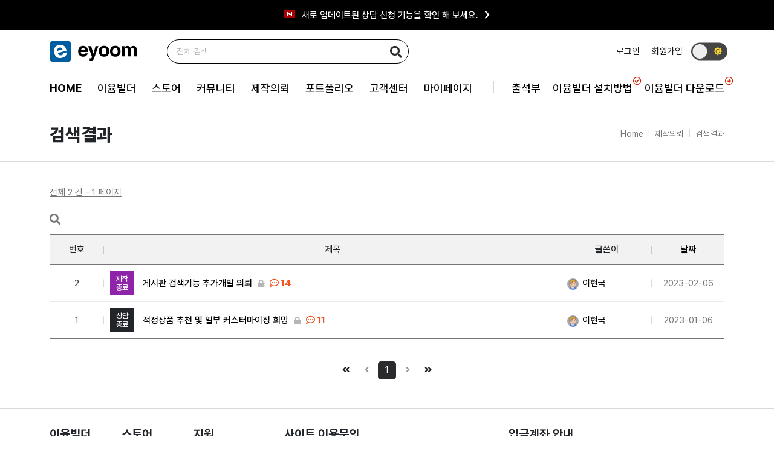

--- FILE ---
content_type: text/html; charset=utf-8
request_url: https://eyoom.net/request?sca=&sfl=mb_id,1&stx=northbrook
body_size: 12432
content:
<!doctype html>
<html lang="ko">
<head>
<meta charset="utf-8">
<meta http-equiv="imagetoolbar" content="no">
<meta http-equiv="X-UA-Compatible" content="IE=Edge">
<meta name="naver-site-verification" content="d0182762db32e6f307ddf381373c5560744a1a93"/>
<meta name="title" content="이윰넷 - 쉽고 빠른 홈페이지 제작 이윰빌더" />
<meta name="keywords" content="이윰, 이윰넷, 이윰빌더, eyoom, eyoomnet, eyoom builer, CMS, 그누보드, 그누보드5, 영카트, 영카트5, 홈페이지, 홈페이지 제작, 제작툴, theme, 디자인 테마, 테마, 무료테마, 무료 홈페이지 제작, 홈페이지 제작 솔루션, 무료배포, 홈페이지 빌더, 그누보드5용 빌더, 그누보드 빌더, 영카트 빌더, 그누보드5용 홈페이지 빌더, 쇼핑몰 제작, 쇼핑몰 테마, 다국어 지원테마, multi language, 반응형웹, responsive web, 반응형 홈페이지, 부트스트랩, 이윰폼, eyoom-form,  멀티마커, 지도, 외부이미지 자동 썸네일" />
<meta name="description" content="이윰빌더는 그누보드5기반 쉽고 빠르게 홈페이지를 제작할수 있는 홈페이지빌더입니다" />
<meta name="robots" content="index,follow" />
<meta name="author" content="이윰넷" />
<meta name="publisher" content="이윰빌더 개발사 이윰" />

<meta property="og:id" content="https://eyoom.net" />
<meta property="og:url" content="https://eyoom.net/request" />
<meta property="og:type" content="website" />
<meta property="og:title" content="이윰넷 - 쉽고 빠른 홈페이지 제작 이윰빌더 > 제작의뢰 - 이윰" />
<meta property="og:locale" content="ko_KR" />
<meta property="og:site_name" content="이윰" />
<meta property="og:description" content="이윰빌더는 그누보드5기반 쉽고 빠르게 홈페이지를 제작할수 있는 홈페이지빌더입니다"/>
<meta property="og:image" content="https://eyoom.net/img/og_image.jpg" />
<meta property="og:image:width" content="1200" />
<meta property="og:image:height" content="630" />
        
<meta name="twitter:card" content="summary">
<meta name="twitter:title" content="이윰넷 - 쉽고 빠른 홈페이지 제작 이윰빌더 > 제작의뢰 - 이윰">
<meta name="twitter:site" content="이윰">
<meta name="twitter:creator" content="https://eyoom.net/img/og_image.jpg">
<meta name="twitter:image" content="https://eyoom.net/img/og_image.jpg">
<meta name="twitter:description" content="이윰빌더는 그누보드5기반 쉽고 빠르게 홈페이지를 제작할수 있는 홈페이지빌더입니다">
        
<meta itemprop="name" content="이윰">
<meta itemprop="description" content="이윰빌더는 그누보드5기반 쉽고 빠르게 홈페이지를 제작할수 있는 홈페이지빌더입니다">
<meta itemprop="image" content="https://eyoom.net/img/og_image.jpg">
        
<title>제작의뢰 1 페이지 - 이윰</title>
<link rel="stylesheet" href="https://eyoom.net/css/default.css?ver=2303229">
<link rel="stylesheet" id="bootstrap_css" href="https://eyoom.net/theme/eb45_eyoom/plugins/bootstrap/css/bootstrap.min.css?ver=2303229">
<link rel="stylesheet" href="https://eyoom.net/theme/eb45_eyoom/plugins/font/Pretendard/Pretendard.css?ver=2303229">
<link rel="stylesheet" href="https://eyoom.net/theme/eb45_eyoom/plugins/fontawesome5/css/fontawesome-all.min.css?ver=2303229">
<link rel="stylesheet" id="eyoom_form_css" href="https://eyoom.net/theme/eb45_eyoom/plugins/eyoom-form/css/eyoom-form.min.css?ver=2303229">
<link rel="stylesheet" id="common_css" href="https://eyoom.net/theme/eb45_eyoom/css/common.css?ver=2303229">
<link rel="stylesheet" href="https://eyoom.net/theme/eb45_eyoom/css/style.css?ver=2303229">
<link rel="stylesheet" id="mode_css" href="https://eyoom.net/theme/eb45_eyoom/css/light_mode.css?ver=2303229">
<link rel="stylesheet" href="https://eyoom.net/theme/eb45_eyoom/css/custom.css?ver=2303229">
<link rel="stylesheet" href="https://eyoom.net/theme/eb45_eyoom/plugins/slick/slick.min.css" type="text/css" media="screen">
<link rel="stylesheet" href="https://eyoom.net/theme/eb45_eyoom/plugins/sly/tab_scroll_category.css" type="text/css" media="screen">
<link rel="stylesheet" href="https://eyoom.net/theme/eb45_eyoom/plugins/sweetalert2/sweetalert2.min.css" type="text/css" media="screen">
<!--[if lte IE 8]>
<script src="https://eyoom.net/js/html5.js"></script>
<![endif]-->
<script>
// 자바스크립트에서 사용하는 전역변수 선언
var g5_url       = "https://eyoom.net";
var g5_bbs_url   = "https://eyoom.net/bbs";
var g5_is_member = "";
var g5_is_admin  = "";
var g5_is_mobile = "";
var g5_bo_table  = "request";
var g5_sca       = "";
var g5_editor    = "tuieditor";
var g5_cookie_domain = "";
var g5_shop_url  = "https://eyoom.net/shop";
</script>
<script src="https://eyoom.net/js/jquery-1.12.4.min.js?ver=2304171"></script>
<script src="https://eyoom.net/js/jquery-migrate-1.4.1.min.js?ver=2304171"></script>
<script src="https://eyoom.net/js/common.js?ver=2304171"></script>
<script src="https://eyoom.net/js/wrest.js?ver=2304171"></script>
<script src="https://eyoom.net/js/placeholders.min.js?ver=2304171"></script>
<script id="popper_js" src="https://eyoom.net/theme/eb45_eyoom/plugins/popper/popper.min.js?ver=2304171"></script>
<script id="bootstrap_js" src="https://eyoom.net/theme/eb45_eyoom/plugins/bootstrap/js/bootstrap.min.js?ver=2304171"></script>
<script src="https://eyoom.net/theme/eb45_eyoom/plugins/sidebar/jquery.sidebar.min.js?ver=2304171"></script>
</head>

<body >

<div class="wrapper">
    <h1 id="hd-h1">제작의뢰 1 페이지</h1>
    <div class="to-content"><a href="#container">본문 바로가기</a></div>
    
        
        <header class="header-wrap page-header-wrap">
                

<style>
.header-wrap.nav-sticky {position:inherit;right:inherit;left:inherit;top:inherit;z-index:inherit}
.nav-sticky .top-header {display:block !important}
.header-wrap.nav-sticky + .basic-body {padding-top:inherit}
.header-wrap.nav-sticky-tb {border-bottom:1px solid rgba(0,0,0,0.1);position:fixed;right:0;left:0;top:0;z-index:1004}
.header-wrap.nav-sticky-tb + .basic-body {padding-top:176px}
@media (max-width:991px) {
    .header-wrap.nav-sticky + .basic-body {padding-top:inherit}
    .header-wrap.nav-sticky-tb + .basic-body {padding-top:166px}
}
.nav-sticky-tb .top-header {display:none !important}
.nav-sticky-tb .ebs-etb-wrap {visibility:hidden;opacity:0;height:0}
.ebs-etb-wrap {position:relative;overflow:hidden;height:50px}
.ebs-etb {position:relative;overflow:hidden}
.ebs-etb .ebs-etb-item {position:relative;outline:none;background-color:#000}
.ebs-etb .ebs-etb-item .ebs-etb-title {text-align:center;padding:16px 0}
.ebs-etb .ebs-etb-item .ebs-etb-title h5 {margin:0;color:#fff;font-size:.9375rem;white-space:nowrap}
.ebs-etb .ebs-etb-item .ebs-etb-title h5 strong {font-weight:500;color:#1e88e5}
.ebs-etb .ebs-etb-item .ebs-etb-title .etb-new-icon {position:relative;display:inline-block;width:18px;height:14px;background-color:#ab0000;margin-right:7px}
.ebs-etb .ebs-etb-item .ebs-etb-title .etb-new-icon:before {content:"";position:absolute;top:4px;left:5px;width:2px;height:6px;background-color:#fff}
.ebs-etb .ebs-etb-item .ebs-etb-title .etb-new-icon:after {content:"";position:absolute;top:4px;right:5px;width:2px;height:6px;background-color:#fff}
.ebs-etb .ebs-etb-item .ebs-etb-title .etb-new-icon b {position:absolute;top:3px;left:8px;width:2px;height:8px;background-color:#fff;transform:rotate(-60deg)}
.ebs-etb-wrap .etb-close {position:absolute;top:13px;right:15px}
.ebs-etb-wrap #check_close {visibility:hidden;opacity:0;height:0}
</style>

<div class="ebs-etb-wrap">
    <div class="ebs-etb">
                    <div class="ebs-etb-item">
            <div style="background:#000000 !important">
                <div class="container">
                                        <a href="https://eyoom.net/share/321" target="">
                                            <div class="ebs-etb-title">
                            <h5>
                                                                <span class="etb-new-icon"><b></b></span>
                                                                이윰빌더 전용 SmartEditor2 웹에디터를 배포합니다.<i class="fas fa-chevron-right m-l-10"></i>
                            </h5>
                        </div>
                                        </a>
                                    </div>

                            </div>
        </div>
                <div class="ebs-etb-item">
            <div style="background:#000000 !important">
                <div class="container">
                                        <a href="https://eyoom.net/eb4_notice/1002" target="">
                                            <div class="ebs-etb-title">
                            <h5>
                                                                <span class="etb-new-icon"><b></b></span>
                                                                새로 업데이트된 상담 신청 기능을 확인 해 보세요.<i class="fas fa-chevron-right m-l-10"></i>
                            </h5>
                        </div>
                                        </a>
                                    </div>

                            </div>
        </div>
                </div>

    </div>

<script src="https://eyoom.net/theme/eb45_eyoom/plugins/slick/slick.min.js"></script>
<script>
$('.ebs-etb-wrap .ebs-etb').slick({
    slidesToShow: 1,
    arrows: false,
    dots: false,
    autoplay: true,
    autoplaySpeed: 5000,
    //fade: true,
    //cssEase: 'linear'
});

$(window).on('scroll', function() {
    var scroll_tb = $(window).scrollTop();
    if (scroll_tb >= 116) {
        $('header').addClass('nav-sticky-tb');
    } else {
        $('header').removeClass('nav-sticky-tb');
    }
});
</script>
        <div class="top-header">
            <div class="container">
                <div class="top-header-box align-items-center">
                    <div class="top-header-l">
                                                                        <a href="https://eyoom.net" class="top-header-logo">
                                                                                                            <img src="https://eyoom.net/theme/eb45_eyoom/image/eyoom_logo.svg" class="site-logo" alt="이윰">
                                                                                                        </a>
                        
                        <div class="top-header-search">
                            <form name="fsearchbox" method="get" action="https://eyoom.net/bbs/search.php" onsubmit="return fsearchbox_submit(this);" class="eyoom-form">
                            <input type="hidden" name="sfl" value="wr_subject||wr_content">
                            <input type="hidden" name="sop" value="and">
                            <label for="modal_sch_stx" class="sound_only"><strong>검색어 입력 필수</strong></label>
                            <div class="input input-button m-b-0">
                                <input type="text" name="stx" id="modal_sch_stx" class="sch_stx" maxlength="20" placeholder="전체 검색">
                                <div class="button"><input type="submit"><i class="fas fa-search"></i></div>
                            </div>
                            </form>
                        </div>
                    </div>
                    <div class="top-header-r">
                        <ul class="top-header-nav list-unstyled text-end">
                                                        <li><a href="https://eyoom.net/bbs/login.php">로그인</a></li>
                            <li><a href="https://eyoom.net/bbs/register.php">회원가입</a></li>
                                                        <li>
                                <div class="dark-mode-btn">
                                                                        <i class="fas fa-sun"></i>
                                    <div class="dark-mode-ball ball-left"></div>
                                                                    </div>
                            </li>
                        </ul>
                    </div>
                </div>
            </div>
        </div>

        <div class="nav-wrap">
            <div class="container">
                <nav class="header-nav navbar navbar-expand-lg">
                    <div class="scroll-nav-wrap">
                        <ul class="scroll-nav-ul">
                            <li class="scroll-nav-li"><a href="https://eyoom.net"><strong>HOME</strong></a></li>
                            <li class="scroll-nav-li"><a href="https://eyoom.net/shop"><strong>STORE</strong></a></li>
                            <li class="scroll-nav-li"><a href="https://eyoom.net/page/eb4_introduction">이윰빌더 소개</a></li>
                            <li class="scroll-nav-li"><a href="https://eyoom.net/eb4_download">이윰빌더 다운로드</a></li>
                            <li class="scroll-nav-li"><a href="https://eyoom.net/page/eb4_manual_01_2">이윰빌더 설치</a></li>
                            <li class="scroll-nav-li"><a href="https://eyoom.net/page/eb4_manual_eyoom">이윰빌더 매뉴얼</a></li>
                            <li class="scroll-nav-li"><a href="https://eyoom.net/request">제작의뢰</a></li>
                            <li class="scroll-nav-li"><a href="https://eyoom.net/portfolio">포트폴리오</a></li>
                            <li class="scroll-nav-li"><a href="https://eyoom.net/qna">질문과답변</a></li>
                            <li class="scroll-nav-li"><a href="https://eyoom.net/bbs/qalist.php">1:1문의</a></li>
                            <li class="scroll-nav-li"><a href="https://eyoom.net/eb4_notice">공지사항</a></li>
                            <li class="scroll-nav-li"><a href="https://eyoom.net/page/attendance">출석체크</a></li>
                            <li class="scroll-nav-li"><a href="https://eyoom.net/page/eb4_license">라이선스</a></li>
                        </ul>
                    </div>
                    <button type="button" class="nav-mobile-btn search-toggle mobile-search-btn">
                        <span class="sr-only">검색 버튼</span>
                        <span class="fas fa-search"></span>
                    </button>
                    <button type="button" class="nav-mobile-btn mobile-sidebar-toggle" data-bs-toggle="offcanvas" data-bs-target="#offcanvasLeft" aria-controls="offcanvasLeft">
                        <span class="sr-only">메뉴 버튼</span>
                        <span class="fas fa-bars"></span>
                    </button>

                    <div class="sidebar-left offcanvas offcanvas-start" tabindex="-1" id="offcanvasLeft" aria-controls="offcanvasLeftLabel">
                        <div class="sidebar-left-content">
                            <div class="offcanvas-header">
                                <h5 class="offcanvas-title f-s-16r" id="offcanvasLeftLabel"><i class="fas fa-bars m-r-10 text-gray"></i>NAVIGATION</h5>
                                <button type="button" class="btn-close text-reset" data-bs-dismiss="offcanvas" aria-label="Close"></button>
                            </div>
                                                                                    <div class="sidebar-member-menu">
                                <div class="m-t-10 m-b-10">
                                    <a href="https://eyoom.net/bbs/register.php" class="sidebar-member-btn-box">
                                        <div class="sidebar-member-btn">회원가입</div>
                                    </a>
                                    <a href="https://eyoom.net/bbs/login.php" class="sidebar-member-btn-box">
                                        <div class="sidebar-member-btn float-end">로그인</div>
                                    </a>
                                    <div class="clearfix"></div>
                                </div>
                            </div>
                                                        
                            <ul class="navbar-nav">
                                                                <li class="navbar-nav-home">
                                    <a href="https://eyoom.net" class="nav-link">HOME</a>
                                </li>

                                                                                                <li class="dropdown">
                                    <a href="https://eyoom.net/page/eb4_introduction" target="_self" class="dropdown-toggle nav-link">
                                                                                이윰빌더                                    </a>
                                                                        <a href="#" class="cate-dropdown-open " data-bs-toggle="dropdown"></a>
                                                                                                                                                                                                                        <div class="dropdown-menu ">
                                        <ul>
                                                                            <li class="dropdown-submenu">
                                            <a href="https://eyoom.net/page/eb4_introduction" target="_self" class="dropdown-item nav-link ">
                                                <span class="submenu-marker"></span>
                                                                                                이윰빌더 소개                                                                                                                                            </a>
                                                                                                                                </li>
                                                                                                                                                    <li class="dropdown-submenu">
                                            <a href="https://eyoom.net/eb4_download" target="_self" class="dropdown-item nav-link ">
                                                <span class="submenu-marker"></span>
                                                                                                이윰빌더 다운로드                                                                                                                                            </a>
                                                                                                                                </li>
                                                                                                                                                    <li class="dropdown-submenu">
                                            <a href="https://eyoom.net/page/eb4_manual_01_2" target="_self" class="dropdown-item nav-link ">
                                                <span class="submenu-marker"></span>
                                                                                                이윰빌더 설치                                                                                                                                            </a>
                                                                                                                                </li>
                                                                                                                                                    <li class="dropdown-submenu">
                                            <a href="https://eyoom.net/page/eb4_manual_02_1" target="_self" class="dropdown-item nav-link ">
                                                <span class="submenu-marker"></span>
                                                                                                이윰빌더 구조                                                                                                                                            </a>
                                                                                                                                </li>
                                                                                                                                                    <li class="dropdown-submenu">
                                            <a href="https://eyoom.net/page/eb4_manual_02_2" target="_self" class="dropdown-item nav-link ">
                                                <span class="submenu-marker"></span>
                                                                                                테마 & 스킨                                                                                                                                            </a>
                                                                                                                                </li>
                                                                                                                                                    <li class="dropdown-submenu">
                                            <a href="https://eyoom.net/page/eb4_solution" target="_self" class="dropdown-item nav-link ">
                                                <span class="submenu-marker"></span>
                                                                                                홈페이지 제작 방법                                                                                                                                            </a>
                                                                                                                                </li>
                                                                                                                                                    <li class="dropdown-submenu">
                                            <a href="https://eyoom.net/page/eb4_manual_07_1" target="_self" class="dropdown-item nav-link ">
                                                <span class="submenu-marker"></span>
                                                                                                편집모드                                                                                                                                            </a>
                                                                                                                                </li>
                                                                                                                                                    <li class="dropdown-submenu">
                                            <a href="https://eyoom.net/page/eb4_manual_eyoom" target="_self" class="dropdown-item nav-link ">
                                                <span class="submenu-marker"></span>
                                                                                                이윰빌더 매뉴얼                                                                                                                                            </a>
                                                                                                                                </li>
                                                                                                                                                    <li class="dropdown-submenu">
                                            <a href="https://eyoom.net/page/eb45_code_1" target="_self" class="dropdown-item nav-link ">
                                                <span class="submenu-marker"></span>
                                                                                                테마코드 활용 (BS5용)                                                                                                                                                <i class="fas fa-angle-right sub-caret hidden-sm hidden-xs"></i><i class="fas fa-angle-down sub-caret hidden-md hidden-lg"></i>
                                                                                            </a>
                                                                                                                                                                                                                            <ul class="dropdown-menu">
                                                                                            <li class="dropdown-submenu">
                                                    <a href="https://eyoom.net/page/eb45_code_1" target="_self" class="dropdown-item nav-link ">
                                                        <span class="submenu-marker"></span>
                                                                                                                그리드 시스템                                                                                                                                                                    </a>
                                                </li>
                                                                                                                                                                                    <li class="dropdown-submenu">
                                                    <a href="https://eyoom.net/page/eb45_code_2" target="_self" class="dropdown-item nav-link ">
                                                        <span class="submenu-marker"></span>
                                                                                                                타이포그래피                                                                                                                                                                    </a>
                                                </li>
                                                                                                                                                                                    <li class="dropdown-submenu">
                                                    <a href="https://eyoom.net/page/eb45_code_3" target="_self" class="dropdown-item nav-link ">
                                                        <span class="submenu-marker"></span>
                                                                                                                컬러 & 버튼                                                                                                                                                                    </a>
                                                </li>
                                                                                                                                                                                    <li class="dropdown-submenu">
                                                    <a href="https://eyoom.net/page/eb45_code_4" target="_self" class="dropdown-item nav-link ">
                                                        <span class="submenu-marker"></span>
                                                                                                                컴포넌트                                                                                                                                                                    </a>
                                                </li>
                                                                                                                                                                                    <li class="dropdown-submenu">
                                                    <a href="https://eyoom.net/page/eb45_code_5" target="_self" class="dropdown-item nav-link ">
                                                        <span class="submenu-marker"></span>
                                                                                                                테이블 & 탭                                                                                                                                                                    </a>
                                                </li>
                                                                                                                                                                                    <li class="dropdown-submenu">
                                                    <a href="https://eyoom.net/page/eb45_code_6" target="_self" class="dropdown-item nav-link ">
                                                        <span class="submenu-marker"></span>
                                                                                                                모달 & 라이트박스                                                                                                                                                                    </a>
                                                </li>
                                                                                                                                                                                    <li class="dropdown-submenu">
                                                    <a href="https://eyoom.net/page/eb45_code_7" target="_self" class="dropdown-item nav-link ">
                                                        <span class="submenu-marker"></span>
                                                                                                                기본 폼                                                                                                                                                                    </a>
                                                </li>
                                                                                                                                                                                    <li class="dropdown-submenu">
                                                    <a href="https://eyoom.net/page/eb45_code_8" target="_self" class="dropdown-item nav-link ">
                                                        <span class="submenu-marker"></span>
                                                                                                                확장된 폼                                                                                                                                                                    </a>
                                                </li>
                                                                                                                                                                                    <li class="dropdown-submenu">
                                                    <a href="https://eyoom.net/page/eb45_code_9" target="_self" class="dropdown-item nav-link ">
                                                        <span class="submenu-marker"></span>
                                                                                                                아이콘                                                                                                                                                                    </a>
                                                </li>
                                                                                        </ul>
                                                                                                                                                                            </li>
                                                                                                                                                    <li class="dropdown-submenu">
                                            <a href="https://eyoom.net/page/eb4_code" target="_self" class="dropdown-item nav-link ">
                                                <span class="submenu-marker"></span>
                                                                                                테마코드 활용 (BS3용)                                                                                                                                            </a>
                                                                                                                                </li>
                                                                                                                                                    <li class="dropdown-submenu">
                                            <a href="https://eyoom.net/page/eb4_license" target="_self" class="dropdown-item nav-link ">
                                                <span class="submenu-marker"></span>
                                                                                                라이선스                                                                                                                                            </a>
                                                                                                                                </li>
                                                                                                                                                    <li class="dropdown-submenu">
                                            <a href="https://eyoom.net/page/eb3_page" target="_self" class="dropdown-item nav-link ">
                                                <span class="submenu-marker"></span>
                                                                                                (구) 이윰빌더 시즌3                                                                                                                                            </a>
                                                                                                                                </li>
                                                                            </ul>
                                    </div>
                                                                                                                                            </li>
                                                                <li class="dropdown">
                                    <a href="https://eyoom.net/shop/" target="_self" class="dropdown-toggle nav-link">
                                                                                스토어                                    </a>
                                                                        <a href="#" class="cate-dropdown-open " data-bs-toggle="dropdown"></a>
                                                                                                                                                                                                                        <div class="dropdown-menu ">
                                        <ul>
                                                                            <li class="dropdown-submenu">
                                            <a href="https://eyoom.net/shop/list-10" target="_self" class="dropdown-item nav-link ">
                                                <span class="submenu-marker"></span>
                                                                                                테마                                                                                                                                            </a>
                                                                                                                                </li>
                                                                                                                                                    <li class="dropdown-submenu">
                                            <a href="https://eyoom.net/shop/list-20" target="_self" class="dropdown-item nav-link ">
                                                <span class="submenu-marker"></span>
                                                                                                스킨                                                                                                                                            </a>
                                                                                                                                </li>
                                                                                                                                                    <li class="dropdown-submenu">
                                            <a href="https://eyoom.net/shop/list-30" target="_self" class="dropdown-item nav-link ">
                                                <span class="submenu-marker"></span>
                                                                                                기능성플러그인                                                                                                                                            </a>
                                                                                                                                </li>
                                                                                                                                                    <li class="dropdown-submenu">
                                            <a href="https://eyoom.net/shop/list-40" target="_self" class="dropdown-item nav-link ">
                                                <span class="submenu-marker"></span>
                                                                                                웹페이지                                                                                                                                            </a>
                                                                                                                                </li>
                                                                                                                                                    <li class="dropdown-submenu">
                                            <a href="https://eyoom.net/patch_list_se4" target="_self" class="dropdown-item nav-link ">
                                                <span class="submenu-marker"></span>
                                                                                                테마 패치(시즌4)                                                                                                                                            </a>
                                                                                                                                </li>
                                                                            </ul>
                                    </div>
                                                                                                                                            </li>
                                                                <li class="dropdown">
                                    <a href="https://eyoom.net/freeboard" target="_self" class="dropdown-toggle nav-link">
                                                                                커뮤니티                                    </a>
                                                                        <a href="#" class="cate-dropdown-open " data-bs-toggle="dropdown"></a>
                                                                                                                                                                                                                        <div class="dropdown-menu ">
                                        <ul>
                                                                            <li class="dropdown-submenu">
                                            <a href="https://eyoom.net/linear" target="_self" class="dropdown-item nav-link ">
                                                <span class="submenu-marker"></span>
                                                                                                한줄게시판                                                                                                <i class="far fa-check-circle text-red m-r-5"></i>
                                                                                                                                            </a>
                                                                                                                                </li>
                                                                                                                                                    <li class="dropdown-submenu">
                                            <a href="https://eyoom.net/qna" target="_self" class="dropdown-item nav-link ">
                                                <span class="submenu-marker"></span>
                                                                                                질문과답변                                                                                                                                            </a>
                                                                                                                                </li>
                                                                                                                                                    <li class="dropdown-submenu">
                                            <a href="https://eyoom.net/freeboard" target="_self" class="dropdown-item nav-link ">
                                                <span class="submenu-marker"></span>
                                                                                                자유게시판                                                                                                                                            </a>
                                                                                                                                </li>
                                                                                                                                                    <li class="dropdown-submenu">
                                            <a href="https://eyoom.net/tip" target="_self" class="dropdown-item nav-link ">
                                                <span class="submenu-marker"></span>
                                                                                                팁 & 테크                                                                                                                                            </a>
                                                                                                                                </li>
                                                                                                                                                    <li class="dropdown-submenu">
                                            <a href="https://eyoom.net/share" target="_self" class="dropdown-item nav-link ">
                                                <span class="submenu-marker"></span>
                                                                                                공유자료실                                                                                                                                            </a>
                                                                                                                                </li>
                                                                                                                                                    <li class="dropdown-submenu">
                                            <a href="https://eyoom.net/gallery" target="_self" class="dropdown-item nav-link ">
                                                <span class="submenu-marker"></span>
                                                                                                회원갤러리                                                                                                                                            </a>
                                                                                                                                </li>
                                                                                                                                                    <li class="dropdown-submenu">
                                            <a href="https://eyoom.net/page/attendance" target="_self" class="dropdown-item nav-link ">
                                                <span class="submenu-marker"></span>
                                                                                                출석체크                                                                                                                                            </a>
                                                                                                                                </li>
                                                                            </ul>
                                    </div>
                                                                                                                                            </li>
                                                                <li class="dropdown">
                                    <a href="https://eyoom.net/request" target="_self" class="dropdown-toggle nav-link">
                                                                                제작의뢰                                    </a>
                                                                                                                                            </li>
                                                                <li class="dropdown">
                                    <a href="https://eyoom.net/portfolio" target="_self" class="dropdown-toggle nav-link">
                                                                                포트폴리오                                    </a>
                                                                                                                                            </li>
                                                                <li class="dropdown">
                                    <a href="https://eyoom.net/eb4_notice" target="_self" class="dropdown-toggle nav-link">
                                                                                고객센터                                    </a>
                                                                        <a href="#" class="cate-dropdown-open " data-bs-toggle="dropdown"></a>
                                                                                                                                                                                                                        <div class="dropdown-menu ">
                                        <ul>
                                                                            <li class="dropdown-submenu">
                                            <a href="https://eyoom.net/eb4_notice" target="_self" class="dropdown-item nav-link ">
                                                <span class="submenu-marker"></span>
                                                                                                공지사항                                                                                                                                            </a>
                                                                                                                                </li>
                                                                                                                                                    <li class="dropdown-submenu">
                                            <a href="https://eyoom.net/bbs/qalist.php" target="_self" class="dropdown-item nav-link ">
                                                <span class="submenu-marker"></span>
                                                                                                1:1 문의                                                                                                                                            </a>
                                                                                                                                </li>
                                                                                                                                                    <li class="dropdown-submenu">
                                            <a href="https://eyoom.net/bug" target="_self" class="dropdown-item nav-link ">
                                                <span class="submenu-marker"></span>
                                                                                                버그 & 건의                                                                                                                                            </a>
                                                                                                                                </li>
                                                                            </ul>
                                    </div>
                                                                                                                                            </li>
                                                                <li class="dropdown">
                                    <a href="https://eyoom.net/mypage/" target="_self" class="dropdown-toggle nav-link">
                                                                                마이페이지                                    </a>
                                                                        <a href="#" class="cate-dropdown-open " data-bs-toggle="dropdown"></a>
                                                                                                                                                                                                                        <div class="dropdown-menu ">
                                        <ul>
                                                                            <li class="dropdown-submenu">
                                            <a href="https://eyoom.net/mypage/" target="_self" class="dropdown-item nav-link ">
                                                <span class="submenu-marker"></span>
                                                                                                마이페이지                                                                                                                                            </a>
                                                                                                                                </li>
                                                                                                                                                    <li class="dropdown-submenu">
                                            <a href="https://eyoom.net/mypage/theme.php" target="_self" class="dropdown-item nav-link ">
                                                <span class="submenu-marker"></span>
                                                                                                다운로드 관리                                                                                                                                                <i class="fas fa-angle-right sub-caret hidden-sm hidden-xs"></i><i class="fas fa-angle-down sub-caret hidden-md hidden-lg"></i>
                                                                                            </a>
                                                                                                                                                                                                                            <ul class="dropdown-menu">
                                                                                            <li class="dropdown-submenu">
                                                    <a href="https://eyoom.net/mypage/theme.php" target="_self" class="dropdown-item nav-link ">
                                                        <span class="submenu-marker"></span>
                                                                                                                테마관리                                                                                                                                                                    </a>
                                                </li>
                                                                                                                                                                                    <li class="dropdown-submenu">
                                                    <a href="https://eyoom.net/mypage/skins.php" target="_self" class="dropdown-item nav-link ">
                                                        <span class="submenu-marker"></span>
                                                                                                                스킨관리                                                                                                                                                                    </a>
                                                </li>
                                                                                                                                                                                    <li class="dropdown-submenu">
                                                    <a href="https://eyoom.net/mypage/plugins.php" target="_self" class="dropdown-item nav-link ">
                                                        <span class="submenu-marker"></span>
                                                                                                                기능성플러그인관리                                                                                                                                                                    </a>
                                                </li>
                                                                                                                                                                                    <li class="dropdown-submenu">
                                                    <a href="https://eyoom.net/mypage/webpage.php" target="_self" class="dropdown-item nav-link ">
                                                        <span class="submenu-marker"></span>
                                                                                                                웹페이지관리                                                                                                                                                                    </a>
                                                </li>
                                                                                        </ul>
                                                                                                                                                                            </li>
                                                                            </ul>
                                    </div>
                                                                                                                                            </li>
                                                                                            </ul>
                            <ul class="navbar-nav-second">
                                <li><a href="https://eyoom.net/page/attendance" class="p-r-0">출석부</a></li>
                                <li><a href="https://eyoom.net/page/eb4_manual_01_2" class="p-r-0">이윰빌더 설치방법<i class="far fa-check-circle"></i></a></li>
                                <li><a href="https://eyoom.net/eb4_download" class="p-r-0">이윰빌더 다운로드<i class="far fa-arrow-alt-circle-down"></i></a></li>
                            </ul>
                        </div>
                    </div>
                </nav>
            </div>
        </div>
    </header>
    
    <div class="basic-body page-body">
                <div class="page-title-wrap">
            <div class="container">
                            <h2>
                                            검색결과                                    </h2>
                                <div class="sub-breadcrumb-wrap">
                    <ul class="sub-breadcrumb hidden-xs">
                        <li><a href='https://eyoom.net'>Home</a></li><li>제작의뢰</li><li class='active'>검색결과</li>                    </ul>
                </div>
                                        </div>
        </div>

        <div class="container">
        
<style>
.board-list {font-size:.9375rem}
.board-list .board-setup {position:relative;border:1px solid #d5d5d5;height:38px;margin-bottom:20px}
.board-list .board-setup .select {position:absolute;top:-1px;left:-1px;display:inline-block;width:200px}
.board-list .board-setup-btn-box {position:absolute;top:-1px;right:-1px;display:inline-block;width:420px}
.board-list .board-setup-btn {float:left;width:25%;height:38px;line-height:38px;color:#fff;text-align:center;font-size:.8125rem}
.board-list .board-setup-btn:nth-child(odd) {background-color:#000}
.board-list .board-setup-btn:nth-child(even) {background-color:#3c3c3e}
.board-list .board-setup-btn:hover {opacity:0.8}
.board-list .favorite-setup {display:inline-block;width:125px;margin-left:15px}
.board-list .favorite-setup .toggle {padding-right:45px}
.board-list .request-notice {border:1px solid #757575;margin-bottom:30px;padding:15px;color:#252525}
.board-list .request-notice .request-notice-title {display:block;color:#252525;font-size:1.125rem;margin-bottom:10px}
.board-list .request-wrap {position:relative;border-top:2px solid #757575;border-bottom:1px solid #757575}
.board-list .request-wrap > div:nth-last-child(1), .board-list .request-wrap > div:nth-last-child(2) {border-bottom:0}
.board-list .request-head {position:relative;display:table;width:100%;height:50px;border-bottom:1px solid #757575;background-color:#f2f2f2;font-weight:500}
.board-list .request-head > div {position:relative}
.board-list .request-head > div:before {content:"";position:absolute;top:50%;right:0;width:1px;height:13px;background-color:#cacaca;transform:translateY(-50%)}
.board-list .request-head > div:last-child:before {display:none}
.board-list .request-head .request-item {display:table-cell;vertical-align:middle;width:120px;text-align:center}
.board-list .request-head .request-num {width:90px}
.board-list .request-head .request-num-short {width:80px}
.board-list .request-head .request-num-checkbox {width:110px}
.board-list .request-head .request-author {width:150px;padding:0 10px}
.board-list .request-head .request-subj {display:table-cell;vertical-align:middle;text-align:center}
.board-list .request-list {position:relative;display:table;table-layout:fixed;;width:100%;height:46px;border-bottom:1px solid #eaeaea;padding:10px 0}
.board-list .request-list .checkbox i {top:5px}
.board-list .request-list.request-notice {background-color:#FFF8EC}
.board-list .request-list > div {position:relative}
.board-list .request-list > div:before {content:"";position:absolute;top:50%;right:0;width:1px;height:13px;background-color:#dadada;transform:translateY(-50%)}
.board-list .request-list > div:last-child:before {display:none}
.board-list .request-list .request-item {display:table-cell;vertical-align:middle;width:120px;text-align:center}
.board-list .request-list .request-num {width:90px}
.board-list .request-list .request-num-short {width:80px}
.board-list .request-list .request-num-checkbox {width:110px}
.board-list .request-list .request-author {width:150px;padding:0 10px;text-align:left}
.board-list .request-list .request-subj {display:table-cell;vertical-align:middle;font-weight:500}
.board-list .request-list .request-subj a {position:relative;display:inline-block;padding:0 10px}
.board-list .request-list .request-subj a:hover {color:#000;text-decoration:underline}
.board-list .request-list .request-subj .reply-indication {display:inline-block;width:7px;height:10px;border-left:1px dotted #b5b5b5;border-bottom:1px dotted #b5b5b5}
.board-list .request-list .request-subj .request-label, .board-list .request-list .request-subj .bl-label {display:inline-block;width:40px;height:40px;line-height:1.2;font-size:.75rem;text-align:center;color:#fff;background-color:#ab0000;margin-left:10px}
.board-list .request-list .request-subj .request-label > span {display:block;position:relative;top:50%;transform:translateY(-50%)}
.board-list .request-list .request-subj .request-new-icon {position:relative;display:inline-block;width:18px;height:14px;background-color:#ab0000;margin-right:2px}
.board-list .request-list .request-subj .request-new-icon:before {content:"";position:absolute;top:4px;left:5px;width:2px;height:6px;background-color:#fff}
.board-list .request-list .request-subj .request-new-icon:after {content:"";position:absolute;top:4px;right:5px;width:2px;height:6px;background-color:#fff}
.board-list .request-list .request-subj .request-new-icon b {position:absolute;top:3px;left:8px;width:2px;height:8px;background-color:#fff;transform:rotate(-60deg)}
.board-list .request-list .request-comment {color:#959595}
.board-list .request-list .request-comment strong {color:#f4511e}
.board-list .request-list .blind-subject {color:#b5b5b5;cursor:not-allowed}
.board-list .bl-photo {display:inline-block;margin-right:2px}
.board-list .bl-photo img {width:19px;height:19px;border-radius:50%}
.board-list .bl-photo .request-user-icon {font-size:.9375rem}
.board-list .request-mobile {display:none}
.board-list .request-mobile.request-notice {background-color:#FFF8EC}
.board-list .star-ratings-list {width:75px;margin:0 auto}
.board-list .star-ratings-list li {padding:0;float:left;margin-right:0}
.board-list .star-ratings-list li .rating {color:#a5a5a5;font-size:.8125rem;line-height:normal}
.board-list .star-ratings-list li .rating-selected {color:#ab0000;font-size:.8125rem}
.board-list .request-no-list {text-align:center;color:#959595;padding:70px 0}
@media (max-width:1199px) {
    .board-list .request-head {display:none}
    .board-list .request-head-checkbox {display:table}
    .board-list .request-head > div:before, .board-list .request-list > div:before, .board-list .request-head .request-item, .board-list .request-list .request-item {display:none}
    .board-list .request-head .request-num-checkbox, .board-list .request-list .request-num-checkbox {display:table-cell;width:20px}
    .board-list .request-head .request-num-checkbox .request-txt, .board-list .request-list .request-num-checkbox .request-txt {visibility:visible;opacity:0}
    .board-list .request-head .checkbox, .board-list .request-list .checkbox {z-index:1}
    .board-list .request-list {border-bottom:0}
    .board-list .request-list .request-subj a {padding:0}
    .board-list .request-list .request-subj .request-label {width:62px;height:26px;line-height:26px;margin-left:0;margin-right:5px}
    .board-list .request-list .request-subj .request-label > span {top:inherit;transform:inherit}
    .board-list .request-list .request-subj .request-label br {display:none}
    .board-list .request-mobile {position:relative;display:block;border-bottom:1px solid #eaeaea;padding:0 0 8px;color:#959595}
    .board-list .request-mobile-right {position:absolute;top:0;right:0}
}
</style>

<div class="board-list">
    
    <div class="board-info m-b-20">
        <div class="text-gray">
            <u>전체 2 건 - 1 페이지</u>
                    </div>
    </div>

    <div class="m-b-10">
        <div class="float-start">
                        <a href="#" class="text-gray f-s-18r" data-bs-toggle="modal" data-bs-target=".search-modal"><i class="fas fa-search"></i></a>
        </div>
                <div class="clearfix"></div>
    </div>

            
    
    <div class="request-wrap">
        <div class="request-head ">
            <div class="request-item request-num ">
                                <span class="request-txt">번호</span>
            </div>
            <div class="request-subj">제목</div>
            <div class="request-item request-author">글쓴이</div>

                        <div class="request-item"><a href="https://eyoom.net/request?sca=&sfl=mb_id%2C1&stx=northbrook&bo_table=request&sop=and&sst=wr_datetime&sod=desc&page=1">날짜</a></div>
        </div>
                <div class="request-list ">
            <div class="request-item request-num ">
                                                <span class="request-txt">2</span>
                            </div>
            <div class="request-subj">
                                                <span class="request-label bg-purple"><span>제작<br>종료</span></span>
                                <a href="https://eyoom.net/request/1919?sfl=mb_id%2C1&amp;stx=northbrook">
                                                                                                    <span class="subj">게시판 검색기능 추가개발 의뢰</span>
                                                            <i class="fas fa-lock f-s-13r text-light-gray m-l-5"></i>
                                                            <span class="sound_only">댓글</span><span class="request-comment m-l-5"><strong><i class="far fa-comment-dots"></i> 14</strong></span><span class="sound_only">개</span>
                                    </a>
            </div>
            <div class="request-item request-author">
                                                <span class="request-name-in"><span class="sv_wrap">
<a href="https://eyoom.net/bbs/profile.php?mb_id=northbrook" data-toggle="dropdown" data-bs-toggle="dropdown" title="이현국 자기소개" target="_blank" rel="nofollow" onclick="return false;"><span class="bl-photo"><img src="https://eyoom.net/data/member/no/northbrook.gif?1672993920" width="22" height="22"></span> 이현국</a>
<ul class="sv dropdown-menu" role="menu">
<li><a href="https://eyoom.net/?northbrook"><strong>이현국</strong>님의 홈</a></li>
<li><a href="https://eyoom.net/bbs/new.php?mb_id=northbrook">전체게시물</a></li>
<li><a href="https://eyoom.net/request?sca=&amp;sfl=mb_id,1&amp;stx=northbrook">아이디로 검색</a></li>
</ul>

<noscript class="sv_nojs"><ul class="sv dropdown-menu" role="menu">
<li><a href="https://eyoom.net/?northbrook"><strong>이현국</strong>님의 홈</a></li>
<li><a href="https://eyoom.net/bbs/new.php?mb_id=northbrook">전체게시물</a></li>
<li><a href="https://eyoom.net/request?sca=&amp;sfl=mb_id,1&amp;stx=northbrook">아이디로 검색</a></li>
</ul>
</noscript></span></span>
            </div>
                        <div class="request-item text-gray">
                                2023-02-06                            </div>
        </div>
        <div class="request-mobile ">                                    <span class="request-name-in"><span class="sv_wrap">
<a href="https://eyoom.net/bbs/profile.php?mb_id=northbrook" data-toggle="dropdown" data-bs-toggle="dropdown" title="이현국 자기소개" target="_blank" rel="nofollow" onclick="return false;"><span class="bl-photo"><img src="https://eyoom.net/data/member/no/northbrook.gif?1672993920" width="22" height="22"></span> 이현국</a>
<ul class="sv dropdown-menu" role="menu">
<li><a href="https://eyoom.net/?northbrook"><strong>이현국</strong>님의 홈</a></li>
<li><a href="https://eyoom.net/bbs/new.php?mb_id=northbrook">전체게시물</a></li>
<li><a href="https://eyoom.net/request?sca=&amp;sfl=mb_id,1&amp;stx=northbrook">아이디로 검색</a></li>
</ul>

<noscript class="sv_nojs"><ul class="sv dropdown-menu" role="menu">
<li><a href="https://eyoom.net/?northbrook"><strong>이현국</strong>님의 홈</a></li>
<li><a href="https://eyoom.net/bbs/new.php?mb_id=northbrook">전체게시물</a></li>
<li><a href="https://eyoom.net/request?sca=&amp;sfl=mb_id,1&amp;stx=northbrook">아이디로 검색</a></li>
</ul>
</noscript></span></span>
            <div class="request-mobile-right">
                                2023-02-06                            </div>
        </div>
                <div class="request-list ">
            <div class="request-item request-num ">
                                                <span class="request-txt">1</span>
                            </div>
            <div class="request-subj">
                                                <span class="request-label bg-dark"><span>상담<br>종료</span></span>
                                <a href="https://eyoom.net/request/1823?sfl=mb_id%2C1&amp;stx=northbrook">
                                                                                                    <span class="subj">적정상품 추천 및 일부 커스터마이징 희망</span>
                                                            <i class="fas fa-lock f-s-13r text-light-gray m-l-5"></i>
                                                            <span class="sound_only">댓글</span><span class="request-comment m-l-5"><strong><i class="far fa-comment-dots"></i> 11</strong></span><span class="sound_only">개</span>
                                    </a>
            </div>
            <div class="request-item request-author">
                                                <span class="request-name-in"><span class="sv_wrap">
<a href="https://eyoom.net/bbs/profile.php?mb_id=northbrook" data-toggle="dropdown" data-bs-toggle="dropdown" title="이현국 자기소개" target="_blank" rel="nofollow" onclick="return false;"><span class="bl-photo"><img src="https://eyoom.net/data/member/no/northbrook.gif?1672993920" width="22" height="22"></span> 이현국</a>
<ul class="sv dropdown-menu" role="menu">
<li><a href="https://eyoom.net/?northbrook"><strong>이현국</strong>님의 홈</a></li>
<li><a href="https://eyoom.net/bbs/new.php?mb_id=northbrook">전체게시물</a></li>
<li><a href="https://eyoom.net/request?sca=&amp;sfl=mb_id,1&amp;stx=northbrook">아이디로 검색</a></li>
</ul>

<noscript class="sv_nojs"><ul class="sv dropdown-menu" role="menu">
<li><a href="https://eyoom.net/?northbrook"><strong>이현국</strong>님의 홈</a></li>
<li><a href="https://eyoom.net/bbs/new.php?mb_id=northbrook">전체게시물</a></li>
<li><a href="https://eyoom.net/request?sca=&amp;sfl=mb_id,1&amp;stx=northbrook">아이디로 검색</a></li>
</ul>
</noscript></span></span>
            </div>
                        <div class="request-item text-gray">
                                2023-01-06                            </div>
        </div>
        <div class="request-mobile ">                                    <span class="request-name-in"><span class="sv_wrap">
<a href="https://eyoom.net/bbs/profile.php?mb_id=northbrook" data-toggle="dropdown" data-bs-toggle="dropdown" title="이현국 자기소개" target="_blank" rel="nofollow" onclick="return false;"><span class="bl-photo"><img src="https://eyoom.net/data/member/no/northbrook.gif?1672993920" width="22" height="22"></span> 이현국</a>
<ul class="sv dropdown-menu" role="menu">
<li><a href="https://eyoom.net/?northbrook"><strong>이현국</strong>님의 홈</a></li>
<li><a href="https://eyoom.net/bbs/new.php?mb_id=northbrook">전체게시물</a></li>
<li><a href="https://eyoom.net/request?sca=&amp;sfl=mb_id,1&amp;stx=northbrook">아이디로 검색</a></li>
</ul>

<noscript class="sv_nojs"><ul class="sv dropdown-menu" role="menu">
<li><a href="https://eyoom.net/?northbrook"><strong>이현국</strong>님의 홈</a></li>
<li><a href="https://eyoom.net/bbs/new.php?mb_id=northbrook">전체게시물</a></li>
<li><a href="https://eyoom.net/request?sca=&amp;sfl=mb_id,1&amp;stx=northbrook">아이디로 검색</a></li>
</ul>
</noscript></span></span>
            <div class="request-mobile-right">
                                2023-01-06                            </div>
        </div>
                    </div>
    
    </div>

<style>
.eb-pagination-wrap {position:relative;text-align:center;padding:7px;margin-top:30px}
.eb-pagination {position:relative;list-style:none;display:inline-block;padding:0;margin:0}
.eb-pagination li {display:inline}
.eb-pagination a {display:inline-block;font-size:.875rem;text-decoration:none;min-width:30px;height:30px;padding:0 5px;line-height:28px;text-align:center;color:#151515;border-radius:5px;position:relative;z-index:1}
.eb-pagination a:active {outline:none}
.eb-pagination a:hover {color:#000;background:#eaeaea}
.eb-pagination a.active {cursor:default;background:#2b2b2e;color:#fff;border:0}
.eb-pagination a.active:hover {color:#fff;background:#2b2b2e}
.eb-pagination a.next,.eb-pagination a.prev {color:#959595}
.eb-pagination a.next:hover,.eb-pagination a.prev:hover {color:#000}
</style>

<div class="eb-pagination-wrap">
    <ul class="eb-pagination">
        <li><a href="https://eyoom.net/request?sfl=mb_id%2C1&amp;stx=northbrook&amp;page=1"><i class="fas fa-angle-double-left"></i></a></li>
        <li><a href="https://eyoom.net/request?sfl=mb_id%2C1&amp;stx=northbrook&amp;page=1" class="prev"><i class="fas fa-angle-left"></i></a></li>
                        <li><a href="https://eyoom.net/request?sfl=mb_id%2C1&amp;stx=northbrook&amp;page=1" class="active">1<span class="sound_only">페이지</span></a></li>
                <li><a href="https://eyoom.net/request?sfl=mb_id%2C1&amp;stx=northbrook&amp;page=1" class="next"><i class="fas fa-angle-right"></i></a></li>
        <li><a href="https://eyoom.net/request?sfl=mb_id%2C1&amp;stx=northbrook&amp;page=1"><i class="fas fa-angle-double-right"></i></a></li>
    </ul>
</div>
<div class="modal fade search-modal" tabindex="-1" aria-hidden="true">
    <div class="modal-dialog modal-dialog-centered">
        <div class="modal-content">
            <div class="modal-header">
                <h5 class="modal-title f-s-20r"><i class="fas fa-search text-gray m-r-7"></i><strong>제작의뢰 검색</strong></h5>
                <button type="button" class="btn-close" data-bs-dismiss="modal" aria-label="Close"></button>
            </div>
            <div class="modal-body">
                                <fieldset id="bo_sch" class="eyoom-form">
                    <form name="fsearch" method="get">
                    <input type="hidden" name="bo_table" value="request">
                    <input type="hidden" name="sca" value="">
                    <input type="hidden" name="sop" value="and">
                    <label for="sfl" class="sound_only">검색대상</label>
                    <section class="m-t-10">
                        <label class="select">
                            <select name="sfl" id="sfl" class="form-control">
                                <option value="wr_subject">제목</option>
                                <option value="wr_content">내용</option>
                                <option value="wr_subject||wr_content">제목+내용</option>
                                <option value="mb_id,1">회원아이디</option>
                                <option value="mb_id,0">회원아이디(코)</option>
                                <option value="wr_name,1">글쓴이</option>
                                <option value="wr_name,0">글쓴이(코)</option>
                                                                                                                            </select>
                            <i></i>
                        </label>
                    </section>
                    <section>
                        <label for="stx" class="sound_only">검색어<strong class="sound_only"> 필수</strong></label>
                        <div class="input input-button">
                            <input type="text" name="stx" value="northbrook" required id="stx">
                            <div class="button"><input type="submit" value="검색">검색</div>
                        </div>
                    </section>
                    </form>
                </fieldset>
                            </div>
        </div>
    </div>
</div>


<script src="https://eyoom.net/theme/eb45_eyoom/plugins/sweetalert2/sweetalert2.min.js"></script>




        		</div>
			</div>

		<footer class="footer">
		<div class="footer-top">
			<div class="container">
				<div class="footer-cont-wrap">
					<div class="footer-cont-box">
						<div class="footer-nav-box">
							<h5>이윰빌더</h5>
							<div class="footer-nav-item"><a href="https://eyoom.net/page/eb4_introduction">이윰빌더 소개</a></div>
							<div class="footer-nav-item"><a href="https://eyoom.net/eb4_download">이윰빌더 다운로드</a></div>
							<div class="footer-nav-item"><a href="https://eyoom.net/page/eb4_manual_01_2">이윰빌더 설치</a></div>
							<div class="footer-nav-item"><a href="https://eyoom.net/page/eb4_manual_02_1">이윰빌더 구조</a></div>
							<div class="footer-nav-item"><a href="https://eyoom.net/page/eb4_manual_02_2">테마 & 스킨</a></div>
							<div class="footer-nav-item"><a href="https://eyoom.net/page/eb4_license">라이선스</a></div>
						</div>
						<div class="footer-nav-box">
							<h5>스토어</h5>
							<div class="footer-nav-item"><a href="https://eyoom.net/shop/list-10">테마</a></div>
							<div class="footer-nav-item"><a href="https://eyoom.net/shop/list-20">스킨</a></div>
							<div class="footer-nav-item"><a href="https://eyoom.net/shop/list-30">기능성 플러그인</a></div>
							<div class="footer-nav-item"><a href="https://eyoom.net/shop/list-40">웹페이지</a></div>
							<div class="footer-nav-item"><a href="https://eyoom.net/request">제작의뢰</a></div>
						</div>
						<div class="footer-nav-box">
							<h5>지원</h5>
							<div class="footer-nav-item"><a href="https://eyoom.net/eb4_notice">공지사항</a></div>
							<div class="footer-nav-item"><a href="https://eyoom.net/bbs/qalist.php">1:1 문의</a></div>
							<div class="footer-nav-item"><a href="https://eyoom.net/qna">질문과 답변</a></div>
							<div class="footer-nav-item"><a href="https://eyoom.net/bug">버그 & 건의</a></div>
							<div class="footer-nav-item"><a href="https://eyoom.net/page/provision">서비스이용약관</a></div>
							<div class="footer-nav-item"><a href="https://eyoom.net/page/privacy">개인정보처리방침</a></div>
						</div>
					</div>
					<div class="footer-cont-box">
						<h5>사이트 이용문의</h5>
						<p><span>업무시간 : 평일 09:00 ~ 18:00
점심시간 11:30 ~ 12:30</span></p>
						<p><span>휴일안내 : 토,일요일 및 공휴일은 휴무</span></p>
						<p class="footer-tel-num"><span><strong>070-8880-4043</strong> / 070-8876-4043</span></p>
						<p><span class="footer-cont-notice">위 번호는 상점 결제관련 상담번호 입니다. 그외 모든 문의는 질문과답변, 1:1문의를 이용하여 문의 해 주시기 바랍니다.</span></p>
					</div>
					<div class="footer-cont-box">
						<h5>입금계좌 안내</h5>
						<div class="footer-bank-info">
							<p class="footer-bank-num"><strong>1005-002-644485</strong></p>
							<div class="position-relative">
								<img src="https://eyoom.net/theme/eb45_eyoom/image/woori_bank.png" alt="">
								<span class="bank-name">우리은행</span><span class="footer-divider">|</span><span>이윰(양진근)</span>
							</div>
						</div>
						<div class="d-grid gap-2">
							<a href="https://eyoom.net/bbs/qalist.php" class="btn-e btn-dark btn-e-brd btn-e-lg">1:1 문의하기</a>
						</div>
					</div>
				</div>
			</div>
		</div>
		<div class="footer-bottom">
			<div class="container">
				<div class="footer-company-info">
					<span>이윰</span>
					<span class="footer-divider">|</span>
					<span>대표 : 김규순, 양진근</span>
					<span class="footer-divider">|</span>
					<span>사업자등록번호 : 109-16-47701</span>
					<span class="footer-divider">|</span>
					<span>통신판매업 : 제2024-경기안성-0119호</span>
					<span class="footer-divider">|</span>
					<span>주소 : 17535 경기 안성시 금광면 종합운동장로 132, 상가동 3층 303호 </span><br>
					<span>전화 : 070-8880-4043</span>
					<span class="footer-divider">|</span>
					<span>이메일 : webmaster@eyoom.net</span>
				</div>
				<div class="footer-company-notice">
					※ 이메일로 문의를 주시면 답변을 드리지 않습니다. 질문과답변, 1:1문의를 이용하여 문의 해 주시기 바랍니다.
				</div>

				<div class="footer-copyright">
					<span>Copyright </span>&copy; 이윰. All Rights Reserved.
				</div>
			</div>
		</div>
	</footer>
	</div>

<div class="search-full">
	<div class="search-close-btn"></div>
	<fieldset class="search-field">
		<legend>사이트 내 전체검색</legend>
		<form name="fsearchbox" method="get" action="https://eyoom.net/bbs/search.php" onsubmit="return fsearchbox_submit(this);">
		<input type="hidden" name="sfl" value="wr_subject||wr_content">
		<input type="hidden" name="sop" value="and">
		<label for="search_input" class="sound_only">검색어 필수</label>
		<input type="text" name="stx" id="search_input" maxlength="20" placeholder="검색어 입력 [ 전체 게시판 검색 ]">
		<button type="submit" class="search-btn" value="검색"><i class="fas fa-search" aria-hidden="true"></i><span class="sound_only">검색</span></button>
		</form>

		<script>
		function fsearchbox_submit(f)
		{
			var stx = f.stx.value.trim();
			if (stx.length < 2) {
				alert("검색어는 두글자 이상 입력하십시오.");
				f.stx.select();
				f.stx.focus();
				return false;
			}

			// 검색에 많은 부하가 걸리는 경우 이 주석을 제거하세요.
			var cnt = 0;
			for (var i = 0; i < stx.length; i++) {
				if (stx.charAt(i) == ' ')
					cnt++;
			}

			if (cnt > 1) {
				alert("빠른 검색을 위하여 검색어에 공백은 한개만 입력할 수 있습니다.");
				f.stx.select();
				f.stx.focus();
				return false;
			}
			f.stx.value = stx;

			return true;
		}
		</script>
	</fieldset>
</div>


<div class="eb-backtotop">
	<svg class="backtotop-progress" width="100%" height="100%" viewBox="-1 -1 102 102">
		<path d="M50,1 a49,49 0 0,1 0,98 a49,49 0 0,1 0,-98"/>
		<span class="progress-count"></span>
	</svg>
</div>



<div class="modal fade counsel-iframe-modal" tabindex="-1" aria-hidden="true">
    <div class="modal-dialog modal-lg modal-dialog-centered">
        <div class="modal-content">
            <div class="modal-header">
                <button type="button" class="btn-close" data-bs-dismiss="modal" aria-label="Close"></button>
            </div>
            <div class="modal-body">
                <iframe id="counsel-iframe" width="100%" frameborder="0"></iframe>
            </div>
        </div>
    </div>
</div>

<div class="modal fade itemuse-iframe-modal" tabindex="-1" aria-hidden="true">
    <div class="modal-dialog modal-lg modal-fullscreen-sm-down">
        <div class="modal-content">
            <div class="modal-header">
                <h5 class="modal-title f-s-20r"><i class="fas fa-edit text-gray m-r-7"></i><strong>사용후기 작성하기</strong></h5>
                <button type="button" class="btn-close" data-bs-dismiss="modal" aria-label="Close"></button>
            </div>
            <div class="modal-body">
                <iframe id="itemuse-iframe" width="100%" frameborder="0"></iframe>
            </div>
                    </div>
    </div>
</div>

<div class="modal fade itemqa-iframe-modal" tabindex="-1" aria-hidden="true">
    <div class="modal-dialog modal-lg modal-fullscreen-sm-down">
        <div class="modal-content">
            <div class="modal-header">
                <h5 class="modal-title f-s-20r"><i class="fas fa-question-circle text-gray m-r-7"></i><strong>상품문의 작성하기</strong></h5>
                <button type="button" class="btn-close" data-bs-dismiss="modal" aria-label="Close"></button>
            </div>
            <div class="modal-body">
                <iframe id="itemqa-iframe" width="100%" frameborder="0"></iframe>
            </div>
                    </div>
    </div>
</div>

<div class="modal fade coupon-iframe-modal" tabindex="-1" aria-hidden="true">
    <div class="modal-dialog modal-lg modal-dialog-centered">
        <div class="modal-content">
            <div class="modal-header">
                <h5 class="modal-title f-s-20r"><i class="fas fa-ticket-alt text-gray m-r-7"></i><strong>쿠폰 내역</strong></h5>
                <button type="button" class="btn-close" data-bs-dismiss="modal" aria-label="Close"></button>
            </div>
            <div class="modal-body">
                <iframe id="coupon-iframe" width="100%" frameborder="0"></iframe>
            </div>
        </div>
    </div>
</div>

<script>
function counsel_modal() {
    $('.counsel-iframe-modal').modal('show').on('hidden.bs.modal', function() {
        $("#counsel-iframe").attr("src", "");
        $('html').css({overflow: ''});
    });
    $('.counsel-iframe-modal').modal('show').on('shown.bs.modal', function() {
        $("#counsel-iframe").attr("src", "https://eyoom.net/page/?pid=counsel&wmode=1");
        $('#counsel-iframe').height(parseInt($(window).height() * 0.7));
        $('html').css({overflow: 'hidden'});
    });
    return false;
}

function itemuse_modal(href) {
    $('.itemuse-iframe-modal').modal('show').on('hidden.bs.modal', function() {
        $("#itemuse-iframe").attr("src", "");
        $('html').css({overflow: ''});
    });
    $('.itemuse-iframe-modal').modal('show').on('shown.bs.modal', function() {
        $("#itemuse-iframe").attr("src", href);
                $('#itemuse-iframe').height(parseInt($(window).height() * 0.8));
                $('html').css({overflow: 'hidden'});
    });
    return false;
}

function itemqa_modal(href) {
    $('.itemqa-iframe-modal').modal('show').on('hidden.bs.modal', function() {
        $("#itemqa-iframe").attr("src", "");
        $('html').css({overflow: ''});
    });
    $('.itemqa-iframe-modal').modal('show').on('shown.bs.modal', function() {
        $("#itemqa-iframe").attr("src", href);
                $('#itemqa-iframe').height(parseInt($(window).height() * 0.8));
                $('html').css({overflow: 'hidden'});
    });
    return false;
}

function coupon_modal(href) {
    $('.coupon-iframe-modal').modal('show').on('hidden.bs.modal', function() {
        $("#coupon-iframe").attr("src", "");
        $('html').css({overflow: ''});
    });
    $('.coupon-iframe-modal').modal('show').on('shown.bs.modal', function() {
        $("#coupon-iframe").attr("src", "https://eyoom.net/shop/coupon.php");
        $('#coupon-iframe').height(parseInt($(window).height() * 0.7));
        $('html').css({overflow: 'hidden'});
    });
    return false;
}
</script>
<script>
// 모달창을 닫은 후 리로드
function close_modal_and_reload() {
    close_modal();
    document.location.reload();
}
function close_modal() {
    $('.modal').modal('hide');
}
</script>

<div class="modal fade poll-result-iframe-modal" tabindex="-1" aria-hidden="true">
    <div class="modal-dialog modal-dialog-centered">
        <div class="modal-content">
            <div class="modal-header">
                <h5 class="modal-title f-s-20r"><i class="fas fa-chart-bar text-gray m-r-7"></i><strong>투표 결과 보기</strong></h5>
                <button type="button" class="btn-close" data-bs-dismiss="modal" aria-label="Close"></button>
            </div>
            <div class="modal-body">
                <iframe id="poll-result-iframe" width="100%" frameborder="0"></iframe>
            </div>
        </div>
    </div>
</div>

<script>
function poll_result(url) {
        $('.poll-result-iframe-modal').modal('show').on('hidden.bs.modal', function () {
        $("#poll-result-iframe").attr("src", "");
        $('html').css({overflow: ''});
    });
    $('.poll-result-iframe-modal').modal('show').on('shown.bs.modal', function () {
        $("#poll-result-iframe").attr("src", url);
        $('#poll-result-iframe').height(parseInt($(window).height() * 0.7));
        $('html').css({overflow: 'hidden'});
    });
    return false;
}
</script>



<script src="https://eyoom.net/theme/eb45_eyoom/js/app.js?ver=2304171"></script>


<script>
const currentMode = localStorage.getItem("mode");
const darkModeBtn = document.querySelector(".dark-mode-btn");
const darkModelogo = document.querySelector(".site-logo");

if (currentMode == "dark") {
	document.body.classList.toggle("dark-mode");
		}

darkModeBtn.addEventListener("click", function() {
	document.body.classList.toggle("dark-mode");
	let mode = "light";
	let cssLink = document.getElementById("mode_css");
	if (document.body.classList.contains("dark-mode")) {
		mode = "dark";
		cssLink.href = "https://eyoom.net/theme/eb45_eyoom/css/dark_mode.css?ver=2303229";
		darkModeBtn.innerHTML = "<i class='fas fa-moon'></i><div class='dark-mode-ball ball-right'></div>";
		darkModelogo.src = "https://eyoom.net/theme/eb45_eyoom/image/eyoom_logo_w.svg";
	} else {
		cssLink.href = "https://eyoom.net/theme/eb45_eyoom/css/light_mode.css?ver=2303229";
		darkModeBtn.innerHTML = "<i class='fas fa-sun'></i><div class='dark-mode-ball ball-left'></div>";
		darkModelogo.src = "https://eyoom.net/theme/eb45_eyoom/image/eyoom_logo.svg";
	}
	localStorage.setItem("mode", mode);
	set_cookie('mode', mode, 8760);
});
</script>
<script>
$(function() {
    var popupX = (document.body.offsetWidth / 2) - (400 / 2);
    $(".mobile-demo-view").click(function(){
        window.open(this.href, "_blank", "width=400, height=740, scrollbars=1, top=150, left="+ popupX);
        return false;
    });
});

$(function(){
    // 팔로우
    $("#follow button").click(function(){
        var action = $(this).attr('value');
        var target = $(this).attr('name');

        var url = "https://eyoom.net/eyoom/core/mypage/follow.ajax.php";
        $.post(url, {'action':action,'user':target}, function(data) {
            if(data.result == 'yes') {
                var botton = $(".follow_"+target);
                if (action == 'follow') {
                    botton.removeClass('btn-e-indigo');
                    botton.addClass('btn-e-dark');
                    botton.attr('title','친구관계를 해제합니다.');
                    botton.html('언팔로우 <i class="fas fa-times text-white"></i>');
                    botton.attr('value','unfollow');
                    Swal.fire({
                        title: "알림",
                        text: '해당 회원을 팔로우하였습니다.',
                        confirmButtonColor: "#e53935",
                        icon: "success",
                        confirmButtonText: "확인"
                    });
                }
                if (action == 'unfollow') {
                    botton.removeClass('btn-e-dark');
                    botton.addClass('btn-e-indigo');
                    botton.attr('title','친구관계를 신청합니다.');
                    botton.html('팔로우');
                    botton.attr('value','follow');
                    Swal.fire({
                        title: "알림",
                        text: '해당 회원을 팔로우 해제하였습니다.',
                        confirmButtonColor: "#e53935",
                        icon: "success",
                        confirmButtonText: "확인"
                    });
                }
            } else if (data.result == 'no'){
                Swal.fire({
                    title: "알림",
                    text: '소셜기능을 Off 시켜놓은 회원입니다.',
                    confirmButtonColor: "#e53935",
                    icon: "warning",
                    confirmButtonText: "확인"
                });
            }
        },"json");
    });

    // 구독
    $("#subscribe button").click(function(){
        var action = $(this).attr('value');
        var target = $(this).attr('name');

        var url = "https://eyoom.net/eyoom/core/mypage/subscribe.ajax.php";
        $.post(url, {'action':action,'user':target}, function(data) {
            if(data.result == 'yes') {
                var botton = $(".subscribe_"+target);
                if (action == 'subscribe') {
                    botton.removeClass('btn-e-teal');
                    botton.addClass('btn-e-dark');
                    botton.attr('title','구독을 해제합니다.');
                    botton.html('구독해제 <i class="fas fa-times text-white"></i>');
                    botton.attr('value','unsubscribe');
                    Swal.fire({
                        title: "알림",
                        text: '해당 회원의 글을 구독신청 하였습니다.',
                        confirmButtonColor: "#e53935",
                        icon: "success",
                        confirmButtonText: "확인"
                    });
                }
                if (action == 'unsubscribe') {
                    botton.removeClass('btn-e-dark');
                    botton.addClass('btn-e-teal');
                    botton.attr('title','구독을 신청합니다.');
                    botton.html('구독하기');
                    botton.attr('value','subscribe');
                    Swal.fire({
                        title: "알림",
                        text: '해당 회원의 글을 구독해제 하였습니다.',
                        confirmButtonColor: "#e53935",
                        icon: "success",
                        confirmButtonText: "확인"
                    });
                }
            }
        },"json");
    });

});
</script>


</body>
</html>
<!-- 사용스킨 : basic -->


--- FILE ---
content_type: text/css
request_url: https://eyoom.net/theme/eb45_eyoom/plugins/font/Pretendard/Pretendard.css?ver=2303229
body_size: 439
content:
/*
Copyright (c) 2021 Kil Hyung-jin, with Reserved Font Name Pretendard.
https://github.com/orioncactus/pretendard

This Font Software is licensed under the SIL Open Font License, Version 1.1.
This license is copied below, and is also available with a FAQ at:
http://scripts.sil.org/OFL
*/

@font-face {
	font-family: 'Pretendard';
	font-weight: 900;
	font-display: block;
	src: url('./woff2/Pretendard-Black.woff2') format('woff2'), url('./woff/Pretendard-Black.woff') format('woff');
}

@font-face {
	font-family: 'Pretendard';
	font-weight: 800;
	font-display: block;
	src: url('./woff2/Pretendard-ExtraBold.woff2') format('woff2'), url('./woff/Pretendard-ExtraBold.woff') format('woff');
}

@font-face {
	font-family: 'Pretendard';
	font-weight: 700;
	font-display: block;
	src: url('./woff2/Pretendard-Bold.woff2') format('woff2'), url('./woff/Pretendard-Bold.woff') format('woff');
}

@font-face {
	font-family: 'Pretendard';
	font-weight: 600;
	font-display: block;
	src: url('./woff2/Pretendard-SemiBold.woff2') format('woff2'), url('./woff/Pretendard-SemiBold.woff') format('woff');
}

@font-face {
	font-family: 'Pretendard';
	font-weight: 500;
	font-display: block;
	src: url('./woff2/Pretendard-Medium.woff2') format('woff2'), url('./woff/Pretendard-Medium.woff') format('woff');
}

@font-face {
	font-family: 'Pretendard';
	font-weight: 400;
	font-display: block;
	src: url('./woff2/Pretendard-Regular.woff2') format('woff2'), url('./woff/Pretendard-Regular.woff') format('woff');
}

@font-face {
	font-family: 'Pretendard';
	font-weight: 300;
	font-display: block;
	src: url('./woff2/Pretendard-Light.woff2') format('woff2'), url('./woff/Pretendard-Light.woff') format('woff');
}

@font-face {
	font-family: 'Pretendard';
	font-weight: 200;
	font-display: block;
	src: url('./woff2/Pretendard-ExtraLight.woff2') format('woff2'), url('./woff/Pretendard-ExtraLight.woff') format('woff');
}

@font-face {
	font-family: 'Pretendard';
	font-weight: 100;
	font-display: block;
	src: url('./woff2/Pretendard-Thin.woff2') format('woff2'), url('./woff/Pretendard-Thin.woff') format('woff');
}


--- FILE ---
content_type: text/css
request_url: https://eyoom.net/theme/eb45_eyoom/plugins/eyoom-form/css/eyoom-form.min.css?ver=2303229
body_size: 5657
content:
@charset "UTF-8";
/*!
 * Eyoom-Form
 * Copyright 2016-2025 The Eyoom Builder Authors
 * Copyright 2016-2025 Eyoom, Co.
 * Licensed under Eyoom License (https://eyoom.net/page/eb4_license)
 */
.eyoom-form{font-size:.9375rem;font-weight:normal;line-height:1.5;margin:0;outline:0;color:#4b4b4d;}.eyoom-form.bd-1px{border:1px solid #d5d5d5;}.eyoom-form .eyoom-mgb-10{margin-bottom:10px}.eyoom-form .eyoom-mgb-20{margin-bottom:20px}.eyoom-form .eyoom-mgb-30{margin-bottom:30px}.eyoom-form header{display:block;padding:15px 20px;border-bottom:1px solid #d5d5d5;background:#f5f5f5;font-size:1.25rem;font-weight:700;color:#2b2b2e;}.eyoom-form fieldset{display:block;padding:20px 20px 10px;border:0;background:#FFF;}.eyoom-form fieldset+fieldset{border-top:1px solid #e5e5e5;}.eyoom-form fieldset.no-padding{padding:0}.eyoom-form section{margin-bottom:15px}.eyoom-form footer{display:block;padding:15px 20px;border-top:1px solid #d5d5d5;background:#FFF;}.eyoom-form footer:after{content:'';display:table;clear:both;}.eyoom-form a{color:#000}.eyoom-form a:hover{color:#3949ab}.eyoom-form a.btn,.eyoom-form a.btn-e{color:#FFF}.eyoom-form .label{display:inline-block;margin-bottom:5px;line-height:1;}.eyoom-form .label.col{margin:0;padding-top:10px;}.eyoom-form .label .validation-mark{color:#e53935}.eyoom-form .note{margin-top:6px;padding:0 1px;font-size:.8125rem;line-height:15px;color:#999;}.eyoom-form .input,.eyoom-form .select,.eyoom-form .textarea{margin-bottom:15px}.eyoom-form .button,.eyoom-form .checkbox,.eyoom-form .input,.eyoom-form .radio,.eyoom-form .select,.eyoom-form .textarea,.eyoom-form .toggle{position:relative;display:block;}.eyoom-form .input input,.eyoom-form .select select,.eyoom-form .textarea textarea{font-size:.9375rem;line-height:1.5;font-weight:normal;display:block;box-sizing:border-box;-moz-box-sizing:border-box;width:100%;height:40px;padding:6px 10px;outline:0;border-width:1px;border-style:solid;border-radius:7px;background:#FFF;color:#4b4b4d;appearance:normal;-moz-appearance:none;-webkit-appearance:none;}.eyoom-form .input input{height:40px;padding:6px 12px}.eyoom-form input[type="file"]::file-selector-button{padding-top:8px;padding-bottom:8px}.eyoom-form .input input.rounded{border-radius:30px!important}.eyoom-form .input input.focus{border-color:#5e78cf}.eyoom-form .input-combine{position:relative;display:block;width:100%;}.eyoom-form .input-combine .input-back,.eyoom-form .input-combine .input-front{width:50%;float:left;}.eyoom-form .select select{height:40px;padding:6px 10px}.eyoom-form .progress{float:right;margin-top:10px;line-height:39px;color:#4b4b4d;}.eyoom-form button::-moz-focus-inner{padding:0;border:0}.eyoom-form .input-captcha img{position:absolute;top:1px;right:1px;border-left:1px solid #e5e5e5;}.eyoom-form .input-search .button{position:absolute;top:1px;right:1px;float:none;height:34px;margin:0;padding:0 20px;font-weight:700;font-size:.9375rem;line-height:36px;background:#f8f8f8;color:#4b4b4d;border-left:1px solid #d5d5d5;}.eyoom-form .input-search .button:hover{box-shadow:none}.eyoom-form .input-search .button input{position:absolute;top:0;right:0;padding:0;font-size:.9375rem;cursor:pointer;opacity:0;}.eyoom-form .input-button .button{position:absolute;top:1px;right:1px;float:none;height:38px;margin:0;padding:0 20px;font-size:.9375rem;font-weight:600;line-height:38px;background:#f8f8f8;color:#4b4b4d;border-left:1px solid #d5d5d5;border-top-right-radius:7px;border-bottom-right-radius:7px;}.eyoom-form .input-button .button:hover{box-shadow:none}.eyoom-form .input-button .button input{position:absolute;top:0;right:0;padding:0;font-size:.9375rem;cursor:pointer;opacity:0;}.eyoom-form .input-file .button{position:absolute;top:1px;right:1px;float:none;height:38px;margin:-1px -1px;padding:0 20px;font-weight:400;font-size:.9375rem;line-height:40px;background-color:#4b4b4d;cursor:pointer;}.eyoom-form .input-file .button:hover{box-shadow:none}.eyoom-form .input-file .button input{position:absolute;top:0;right:0;padding:0;font-size:.9375rem;cursor:pointer;opacity:0;}.eyoom-form .select i{position:absolute;top:4px;right:2px;width:32px;height:32px;background:#FFF;pointer-events:none;}.eyoom-form .select i:after,.eyoom-form .select i:before{content:'';position:absolute;right:10px;border-right:4px solid transparent;border-left:4px solid transparent;}.eyoom-form .select i:after{top:17px;bottom:12px;border-top:4px solid #4b4b4d;}.eyoom-form .select i:before{top:10px;border-bottom:4px solid #4b4b4d;}.eyoom-form .select select{padding-right:10px}.eyoom-form .select-multiple select{height:auto}.eyoom-form .textarea textarea{height:auto;resize:none}.eyoom-form .textarea-resizable textarea{resize:vertical}.eyoom-form .textarea-expandable textarea{height:39px}.eyoom-form .textarea-expandable textarea:focus{height:auto}.eyoom-form .checkbox,.eyoom-form .radio{margin-bottom:4px;padding-left:27px;font-size:.9375rem;line-height:27px;color:#4b4b4d;cursor:pointer;}.eyoom-form .checkbox:last-child,.eyoom-form .radio:last-child{margin-bottom:0}.eyoom-form .checkbox input,.eyoom-form .radio input{position:absolute;left:-9999px}.eyoom-form .checkbox i,.eyoom-form .radio i{position:absolute;top:5px;left:0;display:block;width:18px;height:18px;outline:0;border-width:2px;border-style:solid;background:#FFF;}.eyoom-form .checkbox i{border-radius:2px!important}.eyoom-form .radio i{border-radius:50%!important}.eyoom-form .checkbox input+i:after,.eyoom-form .radio input+i:after{position:absolute;opacity:0;transition:opacity .1s;-webkit-transition:opacity .1s;}.eyoom-form .radio input+i:after{content:'';background-color:#999;top:2px;left:2px;width:10px;height:10px;border-radius:50%!important;}.eyoom-form .checkbox input+i:after{top:-6px;left:0;width:12px;height:12px;font-size:10px;font-family:'Font Awesome\ 5 Free';content:"\f00c";font-weight:900;text-align:center;}.eyoom-form .checkbox input:checked+i:after,.eyoom-form .radio input:checked+i:after{opacity:1}.eyoom-form .inline-group{margin:0 -30px -4px 0;}.eyoom-form .inline-group:after{content:'';display:table;clear:both;}.eyoom-form .inline-group .checkbox,.eyoom-form .inline-group .radio{float:left;margin-right:30px;}.eyoom-form .inline-group .checkbox:last-child .eyoom-form .inline-group .radio:last-child{margin-bottom:4px;}.eyoom-form .toggle{font-weight:normal;margin-bottom:5px;padding-right:61px;font-size:.9375rem;line-height:24px;color:#4b4b4d;cursor:pointer;}.eyoom-form .toggle:last-child{margin-bottom:0}.eyoom-form .toggle input{opacity:0;position:absolute;left:-9999px;}.eyoom-form .toggle i{-webkit-user-select:none;-moz-user-select:none;-ms-user-select:none;user-select:none;-webkit-transition:.2s ease;transition:.2s ease;display:inline-block;height:24px;width:45px;position:absolute;top:0;right:0;background-color:#e2e2e7;box-shadow:inset 0 0 0 1px #d5d5db;border-radius:48px!important;}.eyoom-form .toggle i:after{content:"";position:absolute;display:block;height:22px;width:22px;top:50%;margin-top:-11px;left:1px;border-radius:48px!important;background:#FFF;box-shadow:0 0 0 1px rgba(0,0,0,.1),0 4px 0 0 rgba(0,0,0,.04),0 4px 9px rgba(0,0,0,.13),0 3px 3px rgba(0,0,0,.05);-webkit-transition:.35s cubic-bezier(.54,1.6,.5,1);transition:.35s cubic-bezier(.54,1.6,.5,1);}.eyoom-form .toggle i:before{content:"";position:absolute;display:block;height:24px;width:24px;top:0;left:0;border-radius:12px!important;background:rgba(76,217,100,0);-webkit-transition:.2s cubic-bezier(.24,0,.5,1);transition:.2s cubic-bezier(.24,0,.5,1);}.eyoom-form .toggle input:checked+i:after{left:22px}.eyoom-form .toggle input:checked+i:before{width:45px;background:#00897b;-webkit-transition:width .2s cubic-bezier(0,0,0,.1)!important;transition:width .2s cubic-bezier(0,0,0,.1)!important;}.eyoom-form .toggle.red-toggle input:checked+i:before{background:#cc2300}.eyoom-form .toggle.blue-toggle input:checked+i:before{background:#3949ab}.eyoom-form .toggle.yellow-toggle input:checked+i:before{background:#fb8c00}.eyoom-form .toggle input:checked i{box-shadow:inset 0 0 0 25px #d5d5db;-webkit-transition:box-shadow 2.5s cubic-bezier(0,1.2,.94,.95);transition:box-shadow 2.5s cubic-bezier(0,1.2,.94,.95);}.eyoom-form .toggle.small-toggle{line-height:20px;}.eyoom-form .toggle.small-toggle i{height:20px;width:35px;border-radius:40px!important;}.eyoom-form .toggle.small-toggle i:after{height:18px;width:18px;top:50%;margin-top:-9px;left:1px;border-radius:40px!important;}.eyoom-form .toggle.small-toggle i:before{height:20px;width:20px;border-radius:40px!important;}.eyoom-form .toggle.small-toggle input:checked+i:after{left:16px}.eyoom-form .toggle.small-toggle input:checked+i:before{width:35px}.eyoom-form .rating{color:#4b4b4d}.eyoom-form .rating:last-child{margin-bottom:0}.eyoom-form .rating input{position:absolute;left:-9999px}.eyoom-form .rating label{display:block;float:right;height:15px;margin-top:5px;padding:0 1px;font-size:.9375rem;line-height:15px;cursor:pointer;}.eyoom-form .button{float:right;height:39px;overflow:hidden;margin:10px 0 0 20px;padding:0 25px;outline:0;border:0;font-size:.9375rem;text-decoration:none;color:#FFF;cursor:pointer;}.eyoom-form .icon-append,.eyoom-form .icon-prepend{position:absolute;top:1px;width:40px;height:38px;font-size:.9375rem;line-height:38px;text-align:center;}.eyoom-form .icon-append{right:1px;padding-left:2px;padding-right:1px;min-width:36px;border-left-width:1px;border-left-style:solid;border-top-right-radius:7px;border-bottom-right-radius:7px;}.eyoom-form .icon-prepend{left:1px;padding-left:2px;padding-right:1px;border-right-width:1px;border-right-style:solid;border-top-left-radius:7px;border-bottom-left-radius:7px;}.eyoom-form .textarea .icon-append{border-bottom-right-radius:0}.eyoom-form .textarea .icon-prepend{border-bottom-left-radius:0}.eyoom-form .input .icon-prepend+input,.eyoom-form .textarea .icon-prepend+textarea{padding-left:48px}.eyoom-form .input .icon-append+input,.eyoom-form .textarea .icon-append+textarea{padding-right:48px}.eyoom-form .input .icon-prepend+.icon-append+input,.eyoom-form .textarea .icon-prepend+.icon-append+textarea{padding-left:48px}.eyoom-form .row{margin:0 -10px}.eyoom-form .row:after{content:'';display:table;clear:both;}.eyoom-form .col{float:left;min-height:1px;padding-right:10px;padding-left:10px;box-sizing:border-box;-moz-box-sizing:border-box;}.eyoom-form .col-1{width:8.33333%}.eyoom-form .col-2{width:16.66666%}.eyoom-form .col-3{width:25%}.eyoom-form .col-4{width:33.33333%}.eyoom-form .col-5{width:41.66666%}.eyoom-form .col-6{width:50%}.eyoom-form .col-7{width:58.33333%}.eyoom-form .col-8{width:66.6666%}.eyoom-form .col-9{width:75%}.eyoom-form .col-10{width:83.33333%}.eyoom-form .col-11{width:91.66666%}.eyoom-form .col-12{width:100%}@media screen and (max-width:600px){.eyoom-form .col{float:none;width:100%;max-width:100%;-ms-flex:none;flex:none;margin-bottom:15px}}.eyoom-form .tooltip{position:absolute;z-index:1;left:-9999px;padding:4px 10px;font-size:.75rem;line-height:1.4;font-weight:400;background:#2b2b2e;border-radius:4px;color:#FFF;opacity:0;transition:margin .3s,opacity .3s;-webkit-transition:margin .3s,opacity .3s;}.eyoom-form .tooltip:after{content:'';position:absolute}.eyoom-form .input input:focus+.tooltip,.eyoom-form .textarea textarea:focus+.tooltip{opacity:1}.eyoom-form .tooltip-top-right{bottom:100%;margin-bottom:15px;}.eyoom-form .tooltip-top-right:after{top:100%;right:17px;border-top:4px solid #2b2b2e;border-right:4px solid transparent;border-left:4px solid transparent;}.eyoom-form .input input:focus+.tooltip-top-right,.eyoom-form .textarea textarea:focus+.tooltip-top-right{right:0;left:auto;margin-bottom:5px;}.eyoom-form .tooltip-top-left{bottom:100%;margin-bottom:15px;}.eyoom-form .tooltip-top-left:after{top:100%;left:17px;border-top:4px solid #2b2b2e;border-right:4px solid transparent;border-left:4px solid transparent;}.eyoom-form .input input:focus+.tooltip-top-left,.eyoom-form .textarea textarea:focus+.tooltip-top-left{right:auto;left:0;margin-bottom:5px;}.eyoom-form .tooltip-right{top:7px;white-space:nowrap;margin-left:15px;}.eyoom-form .tooltip-right:after{top:8px;right:100%;border-top:4px solid transparent;border-right:4px solid #2b2b2e;border-bottom:4px solid transparent;}.eyoom-form .input input:focus+.tooltip-right,.eyoom-form .textarea textarea:focus+.tooltip-right{left:100%;margin-left:5px;}.eyoom-form .tooltip-left{top:7px;white-space:nowrap;margin-right:15px;}.eyoom-form .tooltip-left:after{top:8px;left:100%;border-top:4px solid transparent;border-bottom:4px solid transparent;border-left:4px solid #2b2b2e;}.eyoom-form .input input:focus+.tooltip-left,.eyoom-form .textarea textarea:focus+.tooltip-left{right:100%;left:auto;margin-right:5px;}.eyoom-form .tooltip-bottom-right{top:100%;margin-top:15px;}.eyoom-form .tooltip-bottom-right:after{bottom:100%;right:17px;border-right:4px solid transparent;border-bottom:4px solid #2b2b2e;border-left:4px solid transparent;}.eyoom-form .input input:focus+.tooltip-bottom-right{right:0;left:auto;margin-top:5px;}.eyoom-form .tooltip-bottom-left{top:100%;margin-top:15px;}.eyoom-form .tooltip-bottom-left:after{bottom:100%;left:17px;border-right:4px solid transparent;border-bottom:4px solid #2b2b2e;border-left:4px solid transparent;}.eyoom-form .input input:focus+.tooltip-bottom-left{right:auto;left:0;margin-top:5px;}.eyoom-form .checkbox i,.eyoom-form .icon-append,.eyoom-form .icon-prepend,.eyoom-form .input input,.eyoom-form .radio i,.eyoom-form .select select,.eyoom-form .textarea textarea,.eyoom-form .toggle i{border-color:#d5d5d5;transition:border-color .2s;-webkit-transition:border-color .2s;}.eyoom-form .input-combine .input-front input{border-right:0}.eyoom-form .toggle i:before{background-color:inherit}.eyoom-form .rating label{color:#ccc;transition:color .2s;-webkit-transition:color .2s;}.eyoom-form .button{background-color:#c4c4c4;opacity:.8;transition:opacity .2s;-webkit-transition:opacity .2s;}.eyoom-form .button.button-secondary{background-color:#b5b5b5}.eyoom-form .icon-append,.eyoom-form .icon-prepend{background-color:#fafafa;color:#4b4b4d;}.eyoom-form .textarea .icon-prepend{border-bottom:1px solid #d5d5d5}.eyoom-form .textarea .icon-append{border-bottom:1px solid #d5d5d5}.eyoom-form .input:hover input,.eyoom-form .select:hover select,.eyoom-form .textarea:hover textarea{border-color:#5e78cf}.eyoom-form .checkbox:hover i,.eyoom-form .radio:hover i,.eyoom-form .toggle:hover i,.eyoom-form .ui-slider-handle:hover{border-color:#5e78cf}.eyoom-form .rating input+label:hover,.eyoom-form .rating input+label:hover~label{color:#cc2300}.eyoom-form .rating.red-checked input+label:hover,.eyoom-form .rating.red-checked input+label:hover~label{color:#cc2300}.eyoom-form .rating.blue-checked input+label:hover,.eyoom-form .rating.blue-checked input+label:hover~label{color:#3949ab}.eyoom-form .rating.green-checked input+label:hover,.eyoom-form .rating.green-checked input+label:hover~label{color:#00897b}.eyoom-form .rating.yellow-checked input+label:hover,.eyoom-form .rating.yellow-checked input+label:hover~label{color:#fb8c00}.eyoom-form .button:hover{opacity:1}.eyoom-form .input input:focus,.eyoom-form .select select:focus,.eyoom-form .textarea textarea:focus{border-color:#5e78cf!important;box-shadow:none;}.eyoom-form .checkbox input:focus+i,.eyoom-form .radio input:focus+i,.eyoom-form .toggle input:focus+i{border-color:#5e78cf;box-shadow:none;}.eyoom-form .checkbox input+i:after{color:#cc2300}.eyoom-form .checkbox.dark-checkbox input+i:after{color:#4b4b4d}.eyoom-form .checkbox.red-checkbox input+i:after{color:#cc2300}.eyoom-form .checkbox.blue-checkbox input+i:after{color:#3949ab}.eyoom-form .checkbox.green-checkbox input+i:after{color:#00897b}.eyoom-form .checkbox.yellow-checkbox input+i:after{color:#fb8c00}.eyoom-form .radio input+i:after{background-color:#cc2300}.eyoom-form .radio.dark-radio input+i:after{background-color:#4b4b4d}.eyoom-form .radio.red-radio input+i:after{background-color:#cc2300}.eyoom-form .radio.blue-radio input+i:after{background-color:#3949ab}.eyoom-form .radio.green-radio input+i:after{background-color:#00897b}.eyoom-form .radio.yellow-radio input+i:after{background-color:#fb8c00}.eyoom-form .checkbox input:checked+i,.eyoom-form .radio input:checked+i,.eyoom-form .toggle input:checked+i{border-color:#4b4b4d;}.eyoom-form .checkbox.red-checkbox input:checked+i,.eyoom-form .radio.red-radio input:checked+i{border-color:#cc2300;}.eyoom-form .checkbox.blue-checkbox input:checked+i,.eyoom-form .radio.blue-radio input:checked+i{border-color:#3949ab;}.eyoom-form .checkbox.green-checkbox input:checked+i,.eyoom-form .radio.green-radio input:checked+i{border-color:#00897b;}.eyoom-form .checkbox.yellow-checkbox input:checked+i,.eyoom-form .radio.yellow-radio input:checked+i{border-color:#fb8c00;}.eyoom-form .rating input:checked~label{color:#cc2300}.eyoom-form .rating.red-checked input:checked~label{color:#cc2300}.eyoom-form .rating.blue-checked input:checked~label{color:#3949ab}.eyoom-form .rating.green-checked input:checked~label{color:#00897b}.eyoom-form .rating.yellow-checked input:checked~label{color:#fb8c00}.eyoom-form input.error{border-color:#ff5722;background-color:#fbe9e7;color:#9c1f1f;}.eyoom-form label.error{display:block;margin-top:5px;font-style:normal;font-size:.75rem;line-height:15px;color:#9c1f1f;}.eyoom-form input.valid{border-color:#4caf50;background-color:#e8f5e9;color:#205823;}.eyoom-form .checkbox.state-disabled,.eyoom-form .input.state-disabled input,.eyoom-form .radio.state-disabled,.eyoom-form .select.state-disabled,.eyoom-form .textarea.state-disabled,.eyoom-form .toggle.state-disabled{cursor:default;opacity:.4;cursor:not-allowed;}.eyoom-form .checkbox.state-disabled:hover i,.eyoom-form .input.state-disabled:hover input,.eyoom-form .radio.state-disabled:hover i,.eyoom-form .select.state-disabled:hover select,.eyoom-form .textarea.state-disabled:hover textarea,.eyoom-form .toggle.state-disabled:hover i{border-color:#d5d5d5;}.eyoom-form .message{display:none;color:#6fb679;}.eyoom-form .message i{display:block;margin:0 auto 20px;width:81px;height:81px;border:1px solid #00897b;border-radius:50%!important;font-size:30px;line-height:81px;}.eyoom-form.submited fieldset,.eyoom-form.submited footer{display:none;}.eyoom-form.submited .message{display:block;padding:25px 30px;background:rgba(255,255,255,.9);font-weight:400;font-size:.9375rem;line-height:27px;text-align:center;}.ui-timepicker-wrapper{overflow-y:auto;height:150px;width:150px;background:#FFF;box-shadow:0 0 0 1px #5e78cf;z-index:10001;margin-left:1px;border-radius:5px;}.ui-timepicker-wrapper.ui-timepicker-with-duration{width:13em}.ui-timepicker-wrapper.ui-timepicker-with-duration.ui-timepicker-step-30,.ui-timepicker-wrapper.ui-timepicker-with-duration.ui-timepicker-step-60{width:11em}.ui-timepicker-list{margin:0;padding:0;list-style:none;}.ui-timepicker-duration{margin-left:5px;color:#888}.ui-timepicker-list:hover .ui-timepicker-duration{color:#888}.ui-timepicker-list li{padding:3px 0 3px 5px;cursor:pointer;white-space:nowrap;color:#000;list-style:none;margin:0;}.ui-timepicker-list:hover .ui-timepicker-selected{background:#FFF;color:#000;}.ui-timepicker-list .ui-timepicker-selected:hover,.ui-timepicker-list li:hover,li.ui-timepicker-selected{background:#5e78cf;color:#FFF;}.ui-timepicker-list li:hover .ui-timepicker-duration,li.ui-timepicker-selected .ui-timepicker-duration{color:#ccc}.ui-timepicker-list li.ui-timepicker-disabled,.ui-timepicker-list li.ui-timepicker-disabled:hover,.ui-timepicker-list li.ui-timepicker-selected.ui-timepicker-disabled{color:#888;cursor:default;}.ui-timepicker-list li.ui-timepicker-disabled:hover,.ui-timepicker-list li.ui-timepicker-selected.ui-timepicker-disabled{background:#f2f2f2;}.ui-datepicker{display:none;padding:10px 12px!important;background:#FFF!important;box-shadow:0 0 0 1px #5e78cf!important;margin-left:1px!important;font-weight:400!important;font-size:12px!important;line-height:1.55!important;text-align:center!important;color:#666!important;border-radius:5px!important;}.ui-datepicker.ui-widget-content{border:0!important}.ui-datepicker.ui-widget-content .ui-state-hover,.ui-datepicker.ui-widget-header .ui-state-hover{background:none!important}.ui-datepicker a{color:#404040!important}.ui-datepicker-header{position:relative!important;margin:-10px -12px 10px!important;padding:10px 0!important;font-size:14px!important;border-bottom:1px solid #eee!important;}.ui-datepicker-next,.ui-datepicker-prev{position:absolute!important;top:0!important;display:block!important;width:43px!important;height:43px!important;font-size:14px!important;line-height:43px!important;text-decoration:none!important;cursor:pointer!important;}.ui-datepicker-prev{left:0!important}.ui-datepicker-next{right:0!important}.ui-datepicker-calendar{border-collapse:collapse!important;font-size:12px!important;line-height:27px!important;}.ui-datepicker-calendar th{color:#999!important}.ui-datepicker-calendar a,.ui-datepicker-calendar span{display:block!important;width:27px!important;height:27px!important;margin:auto!important;text-decoration:none!important;color:#4b4b4d!important;border-radius:50%!important;}.ui-datepicker-calendar a{border:1px solid transparent!important}.ui-datepicker-calendar a:hover{border:1px solid #d5d5d5!important;background:#fafafa!important;}.ui-datepicker-calendar span{color:#b5b5b5!important;text-align:center}.ui-datepicker-today a{font-weight:700!important;color:#d42e2e!important;}.ui-datepicker-calendar .ui-state-active{border:1px solid #d5d5d5!important;background:#fafafa!important;cursor:default!important;}.ui-datepicker-inline .ui-datepicker-calendar{width:100%!important}.eyoom-form .selectize-input{font-size:.9375rem;height:40px!important;padding:8px 12px!important;border-radius:7px!important;}.eyoom-form .datepair-wrap{position:relative;display:block;width:100%;}.eyoom-form .datepair-wrap .input-combine{width:48%;float:left}.eyoom-form .datepair-wrap .input-combine-pair{width:4%;float:left;text-align:center;line-height:30px;font-weight:700;}@media(max-width:600px){.eyoom-form .datepair-wrap .input-combine{width:100%}.eyoom-form .datepair-wrap .input-combine-pair{width:100%}}.eyoom-form .ui-slider{position:relative;height:2px;background:#e5e5e5;margin:10px 6px 24px;border:0;}.eyoom-form .ui-slider-handle{position:absolute;width:14px;height:14px;margin:-6px 0 0 -6px;border:2px solid #a5a5a5;outline:0;background:#FFF;transition:border-color .2s;-webkit-transition:border-color .2s;}.eyoom-form .slider-value-color{color:#d42e2e}.eyoom-form .tag-editor{border:1px solid #d5d5d5;font-size:.8125rem;min-height:38px;border-radius:7px;}.eyoom-form .tag-editor li{margin:6px 0}.eyoom-form .tag-editor .tag-editor-tag{background:#3949ab;color:#FFF;padding-left:7px;line-height:22px;height:22px;margin:2px 0;border-top-left-radius:4px;border-bottom-left-radius:4px;}.eyoom-form .tag-editor .tag-editor-tag input{border:0!important;outline:0;box-shadow:none;}.eyoom-form .tag-editor .tag-editor-delete{background:#3949ab;padding-left:7px;padding-right:7px;line-height:22px;height:22px;margin:2px 0;border-top-right-radius:4px;border-bottom-right-radius:4px;}.eyoom-form .tag-editor .tag-editor-delete i{line-height:22px;height:22px;}.eyoom-form .tag-editor .tag-editor-delete i:before{font-size:.8125rem;font-weight:700;color:#fff;}.eyoom-form .tag-editor .tag-editor-delete:hover i:before{color:#fff}.eyoom-form .tag-red .tag-editor .tag-editor-tag{background:#cc2300}.eyoom-form .tag-red .tag-editor .tag-editor-delete{background:#cc2300}.eyoom-form .tag-green .tag-editor .tag-editor-tag{background:#00897b}.eyoom-form .tag-green .tag-editor .tag-editor-delete{background:#00897b}.eyoom-form .tag-yellow .tag-editor .tag-editor-tag{background:#fb8c00}.eyoom-form .tag-yellow .tag-editor .tag-editor-delete{background:#fb8c00}.eyoom-form .tag-dark .tag-editor .tag-editor-tag{background:#4b4b4d}.eyoom-form .tag-dark .tag-editor .tag-editor-delete{background:#4b4b4d}.ui-menu{padding:8px 0;min-width:150px;}.ui-menu .ui-menu-item{font-size:12px;padding:3px 8px;}.ui-menu .ui-menu-item:hover{background:#f4f4f4}.eyoom-form-modal{position:fixed;z-index:1;display:none;width:400px;}.eyoom-form-modal-overlay{position:fixed;top:0;left:0;display:none;width:100%;height:100%;background:rgba(0,0,0,.7);}.eyoom-form .label{border-radius:0;font-size:.9375rem;font-weight:600;text-align:left;white-space:normal;color:inherit;}.eyoom-form .checkbox,.eyoom-form .radio{font-weight:400}.eyoom-form .checkbox+.checkbox,.eyoom-form .radio+.radio{margin-top:0}.eyoom-form button *,.eyoom-form button *:after,.eyoom-form button *:before{margin:0 auto;padding:0 auto;}.eyoom-form .modal-footer,.eyoom-form .modal-header{padding:10px 15px;}.eyoom-form .modal-body{padding:15px}.clockpicker-plate{border-radius:50%!important}.clockpicker-button{background-image:none!important;background-color:#FFF!important;border-width:1px 0 0!important;border-top-left-radius:0!important;border-top-right-radius:0!important;margin:0!important;padding:10px 0!important;color:#2b2b2e!important;}.clockpicker-button:hover{background-color:#fafafa!important;color:#1a75d1!important;}.popover{box-shadow:none}.daterangepicker{font-size:12px;border:1px solid #5e78cf;margin-top:-1px!important;box-shadow:none!important;}.daterangepicker:after,.daterangepicker:before{display:none!important}.daterangepicker select.ampmselect,.daterangepicker select.hourselect,.daterangepicker select.minuteselect,.daterangepicker select.secondselect{width:60px!important;}.daterangepicker .drp-buttons .btn{height:auto!important}.bootstrap-maxlength.label{display:inline;padding:3px 6px;font-size:75%;font-weight:700;line-height:1;color:#FFF;text-align:center;white-space:nowrap;vertical-align:baseline;border-radius:0;margin-top:1px;}.bootstrap-maxlength.label.label-danger{background:#cc2300}.bootstrap-maxlength.label.label-info{background:#3949ab}.bootstrap-maxlength.label.label-success{background:#00897b}.bootstrap-maxlength.label.label-warning{background:#fb8c00}.asSpinner .asSpinner-down,.asSpinner .asSpinner-up{position:absolute;top:4px;width:32px;height:32px;background:#4b4b4d;text-align:center;line-height:32px;font-size:.8125rem;border-radius:5px;cursor:pointer;}.asSpinner .asSpinner-down:hover,.asSpinner .asSpinner-up:hover{background:#2b2b2e}.asSpinner .asSpinner-up{right:38px}.asSpinner .asSpinner-down{right:4px}.asSpinner .asSpinner-up:before{font-family:'Font Awesome\ 5 Free';content:"\f067";font-weight:900;color:#FFF;}.asSpinner .asSpinner-down:before{font-family:'Font Awesome\ 5 Free';content:"\f068";font-weight:900;color:#FFF;}.eyoom-form .ms-container{position:relative;overflow:hidden;margin-bottom:10px;}.eyoom-form .ms-container:after{content:".";display:block;height:0;line-height:0;font-size:0;clear:both;min-height:0;visibility:hidden;}.eyoom-form .ms-container:before{position:relative;top:70px;left:5%;display:inline-block;font-family:'Font Awesome\ 5 Free';content:"\f021";font-weight:900;font-size:inherit;text-rendering:auto;font-size:20px;margin-left:-7px;}.eyoom-form .ms-container .ms-selectable,.eyoom-form .ms-container .ms-selection{background:#FFF;color:#4b4b4d;float:left;width:45%;}.eyoom-form .ms-container .ms-selection{float:right}.eyoom-form .ms-container .ms-list{border:1px solid #d5d5d5;position:relative;height:170px;padding:0;overflow-y:auto;}.eyoom-form .ms-container .ms-list.ms-focus{border:1px solid #5e78cf;}.eyoom-form .ms-container ul{margin:0;list-style-type:none;padding:0;}.eyoom-form .ms-container .ms-optgroup-container{width:100%}.eyoom-form .ms-container .ms-optgroup-label{margin:0;padding:5px 0 0 5px;cursor:pointer;color:#2b2b2e;font-weight:bold;}.eyoom-form .ms-container .ms-selectable li.ms-elem-selectable,.eyoom-form .ms-container .ms-selection li.ms-elem-selection{border-bottom:1px solid #eee;padding:4px 10px;color:#4b4b4d;font-size:12px;}.eyoom-form .ms-container .ms-selectable li.ms-hover,.eyoom-form .ms-container .ms-selection li.ms-hover{cursor:pointer;color:#d42e2e;text-decoration:none;background-color:#f8f8f8;}.eyoom-form .ms-container .ms-selectable li.disabled,.eyoom-form .ms-container .ms-selection li.disabled{background-color:#eee;color:#a5a5a5;cursor:text;}.eyoom-form .knob-wrap{position:relative;overflow:hidden;display:block;margin-top:20px;margin-bottom:20px;height:120px;}.asColorPicker-wrap{width:100%!important}.asColorPicker-trigger{position:absolute!important;overflow:hidden!important;top:3px!important;right:3px!important;width:34px!important;height:34px!important;border:2px solid #FFF!important;border-radius:6px!important;}.asColorPicker-clear{top:9px!important;right:38px!important;width:20px!important;height:20px!important;background:#959595!important;text-align:center;line-height:18px;color:#FFF!important;border-radius:10px!important;}.asColorPicker-dropdown{max-width:255px!important;border:0!important;box-shadow:0 0 0 1px #5e78cf!important;margin-left:1px!important;border-radius:5px!important;}.asColorPicker-alpha i,.asColorPicker-hue i{margin-top:0!important;left:0!important}.asColorPicker-saturation i{width:8px!important;height:8px!important;border-radius:100%!important;}.dropify-wrapper{width:inherit!important}.code-view-text{margin-bottom:10px;text-align:right}.code-view-text a{font-size:11px;color:#3949ab}.btn-e.button-uploading:after{top:6px}.btn-e.btn-e-lg.button-uploading:after{top:10px}.btn-e.btn-e-sm.button-uploading:after{top:3px}.btn-e.btn-e-xs.button-uploading:after{top:2px}.label{padding:.2em 0 .3em}.checkbox,.radio{margin-top:0}.clearfix{display:block;position:relative;clear:both;}@media(max-width:600px){.sm-margin-bottom-10{margin-bottom:10px}}.required-mark:after{content:"";position:absolute;top:5px;right:5px;width:7px;height:7px;background:#cc2300;border-radius:50%;z-index:1;}

--- FILE ---
content_type: text/css
request_url: https://eyoom.net/theme/eb45_eyoom/css/style.css?ver=2303229
body_size: 5334
content:
/*--------------------------------------
    eyoom (이윰빌더)
--------------------------------------*/

/*---------- Wrapper ----------*/
.wrapper {position:relative;overflow:hidden}
/* 편집 버튼 */
.btn-edit-admin {position:fixed;top:90px;right:-1px;width:130px;padding:5px 10px;background:rgba(255, 255, 255, 0.9);box-shadow:0 0 1px rgba(0,0,0,.7);z-index:1100}

/*---------- Header & Navbar ----------*/
#hd {position:relative;border-bottom:1px solid #d9dde3;background:#fff}
#hd:after {display:block;visibility:hidden;clear:both;content:""}
#hd-h1 {position:absolute;font-size:0;text-indent:-9999em;line-height:0;overflow:hidden}
.to-content a {z-index:1000;position:absolute;top:0;left:0;width:0;height:0;font-size:0;line-height:0;overflow:hidden}
/* header wrap */
.header-wrap {position:relative;background-color:#fff;border-bottom:1px solid rgba(0,0,0,0.15);transition:all .3s ease 0s;z-index:1002}
.header-wrap.nav-sticky {background-color:#fff;border-bottom:1px solid rgba(0,0,0,0.15);position:fixed;right:0;left:0;top:0;z-index:1004}
.header-wrap.nav-sticky + .basic-body {padding-top:126px}
@media (max-width:991px) {
	.header-wrap.nav-sticky + .basic-body {padding-top:116px}
}
/* top header */
.top-header {position:relative;padding-top:5px}
.nav-sticky .top-header {display:none !important}
.top-header-box {display:flex}
.top-header-box:after {content:"";display:block;clear:both}
.top-header-l {float:left;width:50%;display:flex}
.top-header-r {float:right;width:50%}
.top-header-logo {display:flex;align-items:center}
.top-header-logo img {width:auto;height:36px}
.top-header-logo h1 {font-size:1.875rem;font-weight:700}
.top-header-search {margin-left:50px}
.top-header-search .eyoom-form .input {margin-bottom:8px}
.top-header-search .eyoom-form .input input {width:400px;height:40px;border:1px solid #000;border-radius:40px;color:#000;font-size:.875rem;padding:6px 15px;transition:all .5s}
.top-header-search .eyoom-form .input input::placeholder {color:#b5b5b5}
.top-header-search .eyoom-form .input input:focus {width:500px;border:1px solid #000 !important}
.top-header-search .eyoom-form .input-button .button {width:39px;height:39px;line-height:39px;font-size:1.25rem;text-align:center;padding:0;background-color:transparent;color:#2b2b2e;top:2px;right:2px;border-left:0;opacity:1}
.top-header-nav li {display:inline-block;padding:0;color:#000;margin-left:15px;vertical-align:middle}
.top-header-nav li > a {display:block;color:#151515;height:60px;line-height:60px;padding:0}
.top-header-nav li > a i {margin-right:5px;color:#959595}
.top-header-nav li.dropdown > a {cursor:pointer}
.top-header-nav li.dropdown .dropdown-menu {background-color:#fff;padding:5px 0;border:1px solid rgba(0,0,0,0.7);box-shadow:none;border-radius:0;margin:0;left:inherit;right:0}
.top-header-nav li.dropdown .dropdown-menu a {display:block;padding:5px 10px;color:#000}
.top-header-nav li.dropdown .dropdown-menu a:hover {background-color:transparent;color:#cc2300}
.top-header-nav li.dropdown:hover > .dropdown-menu {display:block}
.top-header-nav.text-right li.dropdown .dropdown-menu {left:inherit;right:0}
.dark-mode-btn {height:24px;width:50px;background-color:#454545;padding:5px 8px;border-radius:24px;cursor:pointer;display:flex;align-items:center;justify-content:space-between;position:relative;transform:scale(1.2)}
.dark-mode-btn i {font-size:.75rem;position:absolute;top:5.5px}
.dark-mode-btn .fa-moon {color:#959595;left:7px}
.dark-mode-btn .fa-sun {color:#fdd835;right:7px}
.dark-mode-btn .dark-mode-ball {background:#eee;border-radius:50%;height:20px;width:20px;position:absolute;top:2px;left:2px;transform:translateX(0)}
.dark-mode-btn .dark-mode-ball.ball-left {transform:translateX(0)}
.dark-mode-btn .dark-mode-ball.ball-right {transform:translateX(26px)}
@media (max-width:1199px) {
    .top-header-search {margin-left:30px}
    .top-header-search .eyoom-form .input input {width:250px}
    .top-header-search .eyoom-form .input input:focus {width:350px}
}
@media (max-width:991px) {
    .top-header-logo img {height:32px}
    .top-header-search {display:none}
    .top-header-l {width:40%}
    .top-header-r {width:60%}
    .top-header-nav li.thn-contact {display:none}
}

/* navbar (pc) */
@media (min-width:992px) {
    .navbar {padding:0}
    .navbar .scroll-nav-wrap {display:none}
    .navbar .nav-mobile-btn {display:none}
    .navbar .sidebar-left .sidebar-member-menu {display:none}
    .navbar-nav li {position:relative;list-style:none}
    .navbar-nav a,.navbar-toggler {color:#000}
    .nav-sticky .navbar-nav>li>a,.nav-sticky .navbar-toggler {color:#000}
    .navbar-nav>li.navbar-nav-home {display:block}
    .navbar-nav>li>.nav-link {font-weight:500;font-size:1.125rem;padding:17px 20px !important}
    .navbar-nav>li>.nav-link.active {color:#000}
    .navbar-nav>li>.nav-link:hover {color:#000}
    .navbar-nav>li.navbar-nav-home>.nav-link {font-weight:700;padding-left:0 !important}
    .navbar-nav>.nav-empty {font-size:.8125rem;padding:25px 10px !important;color:#000}
    .navbar-nav>.nav-empty>a {color:#53a5fa;padding:0}
    .navbar-nav>li.dropdown-mega-menu>.nav-link {font-size:1.0625rem;padding:17px 15px !important}
    .navbar-nav>li>.pc-search-btn {font-size:1.0625rem;padding:17px 10px !important}
    .navbar-nav .dropdown-toggle::after {border:0 none;font-family:'Font Awesome\ 5 Free';content:"\f107";font-weight:900;height:auto;line-height:normal;margin-left:5px;vertical-align:middle;width:auto;color:#959595;display:none}
    .navbar-nav .dropdown-toggle:only-child::after {display:none}
    .navbar-nav .dropdown-mega-menu .dropdown-toggle::after {display:none}
    .navbar-nav .dropdown-menu {background-color:#fff;border:1px solid rgba(0,0,0,0.1);border-radius:5px;margin:0;min-width:13rem;font-size:1rem;padding:8px 0;top:120%;display:inherit;opacity:0;visibility:hidden;z-index:-1;transition:all 0.2s ease-in-out}
    .navbar-nav .dropdown-menu .dropdown-toggler::after {position:absolute;right:10px;top:10px}
    .navbar-nav .dropdown:hover>.dropdown-menu {z-index:10;top:100% !important;opacity:1;visibility:visible}
    .navbar-nav .dropdown-submenu .dropdown-menu {left:100%}
    .navbar-nav .dropdown-submenu:hover > .dropdown-menu {z-index:10;top:-10px !important;opacity:1;visibility:visible}
    .navbar-nav .dropdown-item {position:relative;padding:5px 25px 5px 15px !important;color:#000}
    .navbar-nav .dropdown-item i {position:absolute;top:8px;right:15px}
    .navbar-nav .dropdown-item.active,.navbar-nav .dropdown-item:active,.navbar-nav .dropdown-item:focus,.dropdown-item:hover {background-color:transparent}
    .navbar-nav .dropdown-menu li a.active,.navbar-nav .dropdown-menu li a:hover,.navbar-nav .dropdown-menu>ul>.mega-menu-col ul>li:hover>a,.navbar-nav .dropdown-menu>ul>li:hover>a {background-color:transparent;color:#000}
    .navbar-nav-second {position:relative;display:flex;flex-direction:row;list-style:none}
    .navbar-nav-second:after {content:"";display:block;position:absolute;top:19px;left:-10px;width:1px;height:20px;background-color:#d5d5d5}
    .navbar-nav-second>li>a {display:block;position:relative;color:#000;font-weight:500;font-size:1.125rem;padding:17px 20px}
    .navbar-nav-second>li>a>i {position:absolute;top:12px;right:-15px;font-size:.875rem;color:#cc2300}
    .navbar-expand-lg .offcanvas {position:static}
    .navbar-expand-lg .sidebar-left-content {display:flex;justify-content:space-between}
    .navbar-expand-lg .navbar-nav {justify-content:flex-start}
    .navbar-nav {max-height:60px}
}
@media (max-width:1399px) {
    .navbar-nav>li>.nav-link {padding:17px 13px !important}
}
@media (max-width:1199px) {
    .navbar-nav>li.navbar-nav-home {display:none}
    .navbar-nav>li>.nav-link {padding:17px 6px !important}
}
/* sidebar nav (mobile) */
@media (max-width:991px) {
    .navbar {height:50px;padding:0}
    .navbar .scroll-nav-wrap {position:absolute;top:0;left:0;right:100px;height:50px;overflow:hidden;display:block}
    .navbar .scroll-nav-wrap:after {content:"";position:absolute;top:0;right:0;width:50px;height:50px;background:-webkit-gradient(linear,left top,right top,color-stop(0,rgba(255,255,255,0)),color-stop(80%,rgb(255,255,255,1)));z-index:2}
    .navbar .scroll-nav-wrap:before {content:"";position:absolute;top:10px;right:0;width:1px;height:30px;background-color:rgba(0,0,0,0.2);z-index:3}
    .navbar .scroll-nav-ul {position:relative;display:flex;flex-direction:row;overflow:auto hidden;user-select:none;padding:14px 0}
    .navbar .scroll-nav-li {position:relative;padding-right:20px}
    .navbar .scroll-nav-li a {white-space:nowrap;font-size:1.0625rem;font-weight:500;color:#000;line-height:1}
    .navbar .nav-mobile-btn {padding:5px 10px;border:0;background:transparent;font-size:1.5rem;font-weight:700;color:#000;line-height:1;display:block}
    .navbar .mobile-search-btn {position:absolute;top:6px;right:50px}
    .navbar .mobile-sidebar-toggle {position:absolute;top:6px;right:0}
    .sidebar-left {position:fixed;bottom:0;z-index:1004;display:flex;flex-direction:column;max-width:100%;width:300px !important;visibility:hidden;background-color:#fff;background-clip:padding-box;outline:0;transition:transform .3s ease-in-out}
    .offcanvas-backdrop {z-index:1003}
    .sidebar-left .sidebar-left-content {padding-bottom:20px}
    .sidebar-left.show .sidebar-left-content {position:relative;height:100%;width:100%;overflow-y:auto;-webkit-overflow-scrolling:touch}
    .sidebar-left .offcanvas-header {padding:15px 20px}
    .sidebar-left .sidebar-member-menu {position:relative;display:block;padding:10px 20px;border-top:1px solid #c5c5c5;border-bottom:1px solid #c5c5c5}
    .sidebar-left .sidebar-member-menu .sidebar-member-btn-box {display:block;float:left;width:50%}
    .sidebar-left .sidebar-member-menu .sidebar-member-btn {position:relative;background:#2b2b2e;width:125px;height:37px;line-height:37px;color:#fff;text-align:center;font-size:.875rem;border-radius:3px}
    .sidebar-left .navbar-nav-second {display:none}
    /* nav */
    .sidebar-left .navbar-nav {position:relative;margin:15px 0 0;padding:0 15px 0 20px;float:none}
    .sidebar-left .navbar-nav > .nav-li-divider {display:none}
    .sidebar-left .navbar-nav > .nav-li-space {height:40px;background:#fff}
    .sidebar-left .navbar-nav > li {float:none}
    .sidebar-left .navbar-nav > li > a {line-height:42px;padding:0 !important;border:0 !important;font-size:1rem;font-weight:600;color:#000}
    .sidebar-left .navbar-nav > li > a > .nav-cate-icon {width:20px;text-align:center}
    .sidebar-left .navbar-nav > li > .nav-link.active {color:#cc2300}
    .sidebar-left .navbar-nav > li.navbar-nav-home {display:block}
    .sidebar-left .navbar-nav > li.navbar-nav-home > a {font-weight:800}
    .sidebar-left .navbar-nav > li > .cate-dropdown-open {position:absolute;top:1px;right:0;width:42px;height:42px;line-height:42px;margin:0;padding:0;text-align:center;border:0;z-index:1}
    .sidebar-left .navbar-nav > li > .cate-dropdown-open:before {font-family:'Font Awesome\ 5 Free';content:"\f067";font-weight:900;color:#959595}
    .sidebar-left .navbar-nav > li > .cate-dropdown-open:hover {border-top:0}
    .sidebar-left .navbar-nav > li > .cate-dropdown-open.show:before {font-family:'Font Awesome\ 5 Free';content:"\f068";font-weight:900;color:#959595}
    .sidebar-left .navbar-nav .dropdown > a:after {display:none}
    .sidebar-left .navbar-nav .dropdown-menu {position:relative;border:0;float:none;width:auto;margin:0;padding:0;box-shadow:none;background-color:transparent;border-top:1px solid #555;border-bottom:1px solid #555;display:none}
    .sidebar-left .navbar-nav .dropdown-menu:after {content:"";position:absolute;top:10px;bottom:10px;left:10px;width:1px;background:#e5e5e5}
    .sidebar-left .navbar-nav .dropdown-menu > li > a {color:#555555;line-height:26px}
    .sidebar-left .navbar-nav .dropdown-menu.show {display:block;opacity:1;visibility:visible}
    .sidebar-left .navbar-nav .dropdown-submenu > a {position:relative;color:#555555;font-size:.9375rem;line-height:26px;padding:6px 15px 6px 25px}
    .sidebar-left .navbar-nav .dropdown-submenu > a:after {content:"";position:absolute;top:50%;left:5px;width:11px;height:11px;transform:translateY(-50%);border:2px solid #a5a5a5;border-radius:50%;background:#fff;z-index:1}
    .sidebar-left .navbar-nav .dropdown-submenu > a:hover {background:transparent;color:#000;border-top:0}
    .sidebar-left .navbar-nav .dropdown-submenu > a.active {background:transparent;color:#000;font-weight:700}
    .sidebar-left .navbar-nav .dropdown-submenu:hover > .dropdown-menu {top:0 !important}
    .sidebar-left .navbar-nav .dropdown-menu.show .dropdown-menu {display:block;opacity:1;visibility:visible;left:0}
    .sidebar-left .navbar-nav .dropdown-menu .dropdown-menu .dropdown-submenu > a {border-top:0;padding: 6px 15px 6px 35px}
    .sidebar-left .navbar-nav .dropdown-menu .dropdown-menu .dropdown-submenu > a:after {left:10px;width:12px;height:1px;border:0;border-radius:inherit;background:#d5d5d5}
    .sidebar-left .navbar-nav .dropdown-item i {position:absolute;top:12px;right:15px}
}

/*---------- Page Title ----------*/
.page-title-wrap {position:relative;width:100%;height:90px;border-bottom:1px solid rgba(0,0,0,0.15);padding:0;margin-bottom:40px;display:flex}
.page-title-wrap > .container {position:relative;display:flex;align-items:center;justify-content:space-between}
.page-title-wrap h2 {margin:0;padding:22px 0;font-size:1.875rem;font-weight:800}
.page-title-wrap .sub-breadcrumb {color:#757575;font-size:.875rem}
.page-title-wrap .sub-breadcrumb:after {content:"";display:block;clear:both}
.page-title-wrap .sub-breadcrumb li {float:left;margin-left:7px}
.page-title-wrap .sub-breadcrumb li:before {content:"|";margin-right:7px;color:#d5d5d5}
.page-title-wrap .sub-breadcrumb li:first-child:before {display:none}
.page-title-wrap .sub-breadcrumb a {color:#757575}

/*---------- Body ----------*/
.basic-body {position:relative}
.page-body {padding:0 0 40px}

/*---------- Main Contents ----------*/
.main-section {position:relative;padding:40px 0}
.full-screen {height:100vh}
.background-bg {background-position:center center;background-size:cover}
.fixed-bg {background-attachment:fixed !important}
/* main heading */
.heading-e1 h1, .heading-e1 h2 {font-weight:700;margin:0}
.heading-e1 {margin-bottom:30px;padding-bottom:15px;position:relative}
.heading-e1::before {background-color:#3F51B5;bottom:0;content:"";height:3px;left:0;position:absolute;width:60px}
.heading-e1.text-center::before {margin:0 auto;right:0}
.heading-e1.text-right::before {left:auto;right:0}
.heading-wrap {margin-bottom:40px}
.heading-wrap h5 {margin-bottom:30px;text-align:center;word-break:keep-all}
.heading-wrap h5 span {display:inline-block;position:relative;padding:0 30px;line-height:1.5;font-size:20px;font-weight:700;color:#353535}
.heading-wrap h5 i {position:absolute;top:0;font-size:1.25rem;color:#d5d5d5}
.heading-wrap h5 i.fa-quote-left {left:0}
.heading-wrap h5 i.fa-quote-right {right:0}
.heading-wrap p {font-size:1.0625rem;color:#959595;margin-bottom:0}
@media (min-width:992px) {
	.heading-e1.text-lg-left::before {margin:0;right:auto}
	.heading-e1.text-lg-center::before {margin:0 auto;right:0}
	.heading-e1.text-lg-right::before {margin:0;right:0;left:auto}
}
@media (min-width:768px) {
	.heading-e1.text-md-left::before {margin:0;right:auto}
	.heading-e1.text-md-center::before {margin:0 auto;right:0}
	.heading-e1.text-md-right::before {margin:0;right:0;left:auto}
}
@media (max-width:991px) {
    .heading-e1 h1 {font-size:1.875rem}
    .heading-e1 h2 {font-size:1.875rem}
	.heading-wrap h5 {font-size:1rem}
	.heading-wrap h5 i {font-size:1rem}
	.heading-wrap p {font-size:.9375rem}
}
@media (max-width:767px) {
    .heading-e1 h1 {font-size:1.5rem}
    .heading-e1 h2 {font-size:1.5rem}
}

/*---------- Footer ----------*/
.footer {position:relative;border-top:1px solid rgba(0,0,0,0.15)}
.footer-top {padding:30px 0;border-bottom:1px solid rgba(0,0,0,0.1)}
.footer-top:after {content:"";display:block;clear:both}
.footer-cont-wrap {position:relative;font-size:.9375rem}
.footer-cont-wrap:after {content:"";display:block;clear:both}
.footer-cont-box {position:relative;float:left;width:33.33333%}
.footer-cont-box:nth-child(1) {padding:0 15px 0 0}
.footer-cont-box:nth-child(2) {padding:0 15px;border-left:1px solid rgba(0,0,0,0.1);border-right:1px solid rgba(0,0,0,0.1)}
.footer-cont-box:nth-child(3) {padding:0 0 0 15px}
.footer-cont-box h5 {font-size:1.25rem;margin:0 0 20px;font-weight:700}
.footer-cont-box .footer-tel-num {margin:15px 0}
.footer-cont-box .footer-tel-num strong {font-size:1.25rem}
.footer-cont-box .footer-cont-notice {color:#959595;font-size:.8125rem}
.footer-cont-box .footer-bank-num {font-size:1.6875rem;margin:0 0 15px}
.footer-cont-box .footer-bank-info img {position:absolute;top:0;left:0;width:20px;height:20px}
.footer-cont-box .footer-bank-info .bank-name {color:#0283CB;margin-left:25px}
.footer-cont-box .btn-e {margin-top:40px}
.footer-cont-box .footer-divider {color:#d5d5d5;margin-left:5px;margin-right:5px}
.footer-cont-box:after {content:"";display:block;clear:both}
.footer-nav-box {position:relative;float:left;width:33.33333%}
.footer-nav-box .footer-nav-item {margin-bottom:5px;font-size:.875rem}
.footer-nav-box .footer-nav-item a {color:#000}
.footer-nav-box .footer-nav-item a:hover {text-decoration:underline}
.footer-bottom {position:relative}
.footer-company-info {padding:30px 0 20px;text-align:center;font-size:.875rem;color:#454545;word-break:keep-all}
.footer-company-info .footer-divider {color:#d5d5d5;margin-left:5px;margin-right:5px}
.footer-company-notice {text-align:center;font-size:.875rem;color:#959595;word-break:keep-all}
.footer-copyright {color:#757575;font-size:.875rem;text-align:center;padding:30px 0}
@media (max-width:991px) {
    .footer-nav {width:100%;text-align:center}
    .footer-aside {width:100%;height:45px;margin-top:30px}
    .footer-cont-box {width:100%}
    .footer-cont-box:nth-child(1) {padding:20px 0;border-bottom:1px solid rgba(0,0,0,0.1)}
    .footer-cont-box:nth-child(2) {padding:20px 0;border:0;border-bottom:1px solid rgba(0,0,0,0.1)}
    .footer-cont-box:nth-child(3) {padding:20px 0}
    .family-site {top:0;left:50%;right:inherit;transform:translateX(-50%)}
}
@media (max-width:767px) {
	.footer-copyright span {display:none}
}

/*---------- Search Full ----------*/
.search-full {position:fixed;top:0;bottom:0;left:0;right:0;background:rgba(0, 0, 0, 0.9);display:none;z-index:9999}
.search-full .search-field {position:absolute;top:50%;left:0;right:0;transform:translateY(-50%)}
.search-field h2 {position:absolute;font-size:0;text-indent:-9999em;line-height:0;overflow:hidden}
.search-field form {position:relative;width:30%;margin:0 auto}
.search-field #search_input {font-size:1.25rem;padding:10px 30px 10px 10px;-webkit-appearance:none;display:block;background:transparent;color:#fff;width:100%;border:none;border-bottom:1px solid #fff;margin:0 auto}
.search-field .search-btn {position:absolute;top:0;right:0;width:45px;height:45px;border:0;cursor:pointer;color:#0078ff;background:transparent;font-size:1.25rem}
.search-full .search-close-btn {position:absolute;top:20px;right:20px;width:50px;height:50px;cursor:pointer;z-index:1}
.search-close-btn:after {content:"";height:50px;border-left:2px solid #fff;position:absolute;transform:rotate(45deg);left:24px}
.search-close-btn:before {content:"";height:50px;border-left:2px solid #fff;position:absolute;transform:rotate(-45deg);left:24px}
@media (max-width:1199px) {
	.search-field form {width:50%}
}
@media (max-width:767px) {
	.search-field form {width:80%}
}

/*---------- Sidebar Member ----------*/
.sidebar-shop-mask {display:none}
.sidebar-shop-mask.active {display:block;position:fixed;top:0;bottom:0;left:0;right:0;z-index:1006;background:#000;opacity:0.5}
.sidebar-shop-member-wrap {position:fixed;top:0;bottom:0;right:0;z-index:1007;height:100%;background:#fff}
.sidebar-shop-member-btn {position:absolute;top:50%;left:-47px;width:42px;height:100px;transform:translateY(-50%);background:#cc2300;border:0;font-size:1.25rem;color:#fff;border-radius:42px}
.sidebar-shop-member-btn.mo-btn {display:none}
.sidebar-shop-member-btn i {display:block;width:42px;height:50px;line-height:50px}
.sidebar-shop-member-btn .direction-icon {display:block;width:42px;height:50px;line-height:50px;background:#2B2B2E;border-bottom-left-radius:21px;border-bottom-right-radius:21px}
.sidebar-shop-member-btn.active .fa-outdent {display:none}
.sidebar-shop-member-btn.active .direction-icon:before {display:block;width:42px;height:50px;line-height:50px;content:"\f00d";font-family:'Font Awesome\ 5 Free';font-weight:900;background:#000;border-bottom-left-radius:21px;border-bottom-right-radius:21px}
.sidebar-shop-member {display:none;overflow-y:auto !important;width:280px;height:100%;padding:15px;-webkit-overflow-scrolling:touch}
.sidebar-shop-member-in {width:250px}
.sidebar-shop-member .rside-nav-list {margin:0 0 25px;padding:0;list-style:none;border:1px solid #e5e5e5}
.sidebar-shop-member .rside-nav-list:after {content:"";display:block;clear:both}
.sidebar-shop-member .rside-nav-list li {float:left;width:50%}
.sidebar-shop-member .rside-nav-list li a {display:block;width:100%;padding:8px 10px;text-align:center;font-size:.875rem}
.sidebar-shop-member .rside-nav-list li:nth-child(1) {border-bottom:1px solid #e5e5e5}
.sidebar-shop-member .rside-nav-list li:nth-child(2) {border-bottom:1px solid #e5e5e5;border-left:1px solid #e5e5e5}
.sidebar-shop-member .rside-nav-list li:nth-child(4) {border-left:1px solid #e5e5e5}
.sidebar-shop-member .shop-member-box {position:relative;margin-bottom:25px}
.sidebar-shop-member .shop-member-box .panel .panel-heading {background-color:transparent;border:0;padding:0}
.sidebar-shop-member .shop-member-box .panel .panel-title {position:relative;height:40px;margin:0;font-size:.9375rem;color:#fff;line-height:1.5;background-color:#353535;border:0;padding:10px 26px 10px 60px;cursor:pointer}
.sidebar-shop-member .shop-member-box .panel .panel-title .count-num {display:block;position:absolute;top:0;left:0;width:50px;height:40px;line-height:40px;text-align:center;background-color:#000;color:#fb8c00;font-size:.875rem}
.sidebar-shop-member .shop-member-box .panel .panel-body {border:0;padding:0}
.sidebar-shop-member .shop-member-box .op-area {border:1px solid #d5d5d5;margin:10px 0;padding:10px}
.sidebar-shop-member .shop-member-box .op-area h2 {position:absolute;font-size:0;line-height:0;overflow:hidden}
.sidebar-shop-member .shop-member-box .op-area li {border-bottom:1px solid #eaeaea;position:relative;padding:10px 0;min-height:90px;padding-left:80px}
.sidebar-shop-member .shop-member-box .op-area li a {font-weight:700;color:#000}
.sidebar-shop-member .shop-member-box .op-area li .prd-img {position:absolute;top:10px;left:0px;padding:3px;border:1px solid #eaeaea}
.sidebar-shop-member .shop-member-box .op-area li .prd-name {display:block;font-weight:700}
.sidebar-shop-member .shop-member-box .op-area li .prd-cost {display:block;font-weight:700;color:#cc2300;margin:3px 0 0}
.sidebar-shop-member .shop-member-box .op-area .li-empty {padding:30px 0;padding-left:0;color:#959595;border-bottom:0;text-align:center;min-height:inherit}
.sidebar-shop-member .shop-member-box #stv {position:relative}
.sidebar-shop-member .shop-member-box #stv_pg {display:block;;text-align:center;margin:10px 0 0;line-height:20px}
.sidebar-shop-member .shop-member-box .stv-item {display:none;padding:0 9px;word-break:break-all}
.sidebar-shop-member .shop-member-box #up {position:absolute;bottom:10px;left:10px;width:30px;height:20px;overflow:hidden;border:1px solid #c5c5c5}
.sidebar-shop-member .shop-member-box #up span {position:absolute;font-size:0;line-height:0;overflow:hidden}
.sidebar-shop-member .shop-member-box #down {position:absolute;bottom:10px;right:10px;width:30px;height:20px;overflow:hidden;border:1px solid #c5c5c5}
.sidebar-shop-member .shop-member-box #down span {position:absolute;font-size:0;line-height:0;overflow:hidden}
@media (max-width:767px) {
    .sidebar-shop-member-btn.pc-btn {display:none}
    .sidebar-shop-member-btn.mo-btn {display:block;z-index:1007}
    .sidebar-shop-member-btn {position:fixed;top:inherit;transform:inherit;bottom:15px;left:15px;width:45px;height:45px;line-height:45px;background:#4b4b4d;margin-bottom:0;font-size:1rem;border-radius:50%}
    .sidebar-shop-member-btn i {width:45px;height:45px;line-height:45px}
    .sidebar-shop-member-btn .direction-icon {display:none}
    .sidebar-shop-member-btn.active {background:#000}
    .sidebar-shop-member-btn.active i {display:none}
    .sidebar-shop-member-btn.active:before {content:"\f00d";font-family:'Font Awesome\ 5 Free';font-weight:900}
}

/*---------- My Home ----------*/
.my-home {padding:40px 0}

/*---------- Eb BackToTop ----------*/
.eb-backtotop {position:fixed;right:15px;bottom:15px;height:46px;width:46px;cursor:pointer;display:block;-webkit-border-radius:50% !important;-moz-border-radius:50% !important;border-radius:50% !important;box-shadow:inset 0 0 0 2px rgba(255,255,255,0.15);background:#fff;z-index:1003;opacity:0;visibility:hidden;transform:translateY(15px);-webkit-transition:all 0.2s linear;transition:all 0.2s linear}
.eb-backtotop.active-progress {opacity:1;visibility:visible;transform:translateY(0)}
.eb-backtotop:after {position:absolute;content:"\f106";font-family:'Font Awesome\ 5 Free';font-weight:900;text-align:center;font-size:16px;color:#757575;left:0;top:0;height:46px;width:46px;line-height:28px;cursor:pointer;display:block;z-index:1;-webkit-transition:all 0.2s linear;transition:all 0.2s linear}
.eb-backtotop:hover:after {color:#039be5}
.eb-backtotop svg path {fill:none}
.eb-backtotop svg.backtotop-progress path {stroke:#b5b5b5;stroke-width:4;box-sizing:border-box;-webkit-transition:all 0.2s linear;transition:all 0.2s linear}
.eb-backtotop .progress-count {display:block;position:absolute;bottom:8px;left:0;right:0;font-size:11px;text-align:center;color:#a5a5a5}
.eb-backtotop {box-shadow:inset 0 0 0 2px rgba(0,0,0,0.15)}
.eb-backtotop:after {color:#2b2b2e}
.eb-backtotop svg.backtotop-progress path {stroke:#039be5}

/*---------- Etc ----------*/
.sidebar-manual-btn {position:fixed;bottom:15px;left:15px;width:80px;height:45px;line-height:1.2;background:#3949ab;font-size:.75rem;color:#fff;border:0;border-radius:45px;display:none}
.sidebar-manual-btn span {display:block}
.board-view-con a, .comment-cont-txt a {text-decoration:underline}
@media (max-width:991px) {
    .sidebar-manual-btn {display:block;z-index:1000}
}

--- FILE ---
content_type: text/css
request_url: https://eyoom.net/theme/eb45_eyoom/plugins/sly/tab_scroll_category.css
body_size: 583
content:
/* tab-scroll-category */
.tab-scroll-category {position:relative;margin-bottom:30px}
.tab-scroll-category #tab-category {position:relative;overflow:hidden;height:40px;line-height:30px;z-index:1}
.tab-scroll-category #tab-category .category-list span {padding:0 20px;color:#858585;text-align:center;cursor:pointer;display:inline-block}
.tab-scroll-category #tab-category .category-list span.fake-span {width:50px}
.tab-scroll-category #tab-category .category-list span a {color:#858585;display:inline-block;height:40px}
.tab-scroll-category #tab-category .category-list span.active a {color:#000;height:40px;border-bottom:1px solid #000;z-index:1}
.tab-scroll-category .scrollbar {position:relative;height:3px;background:#eaeaea;line-height:0;margin-bottom:10px;border-radius:3px !important}
.tab-scroll-category .scrollbar .handle {width:100px;height:100%;background:#757575;cursor:pointer;border-radius:3px !important}
.tab-scroll-category .scrollbar .handle .mousearea {position:absolute;top:0;left:0;width:100%;height:15px}
.tab-scroll-category .controls .btn {position:absolute;top:0;width:20px;height:30px;padding:0;font-size:16px;background:rgba(255, 255, 255, 0.8);border-radius:0}
.tab-scroll-category .controls {display:none}
.tab-scroll-category .controls .btn.disabled {display:none}
.tab-scroll-category .controls .btn.prev {left:0}
.tab-scroll-category .controls .btn.next {right:0}
.tab-scroll-category .tab-category-divider {position:absolute;bottom:0;left:0;width:100%;height:1px;background:#eaeaea}
/* tab-scroll-page-category */
.tab-scroll-page-category {position:relative;padding:0;margin-top:25px}
.tab-scroll-page-category #tab-page-category {position:relative;overflow:hidden;height:40px;line-height:30px;z-index:1}
.tab-scroll-page-category #tab-page-category .page-category-list span {padding:0 20px;color:#858585;text-align:center;cursor:pointer;display:inline-block}
.tab-scroll-page-category #tab-category .category-list span.fake-span {width:50px}
.tab-scroll-page-category #tab-page-category .page-category-list span a {color:#858585;display:inline-block;height:40px}
.tab-scroll-page-category #tab-page-category .page-category-list span.active a {color:#000;height:40px;border-bottom:1px solid #000;z-index:1}
.tab-scroll-page-category .scrollbar {position:relative;height:3px;background:#eaeaea;line-height:0;margin-bottom:10px;border-radius:3px !important}
.tab-scroll-page-category .scrollbar .handle {width:100px;height:100%;background:#757575;cursor:pointer;border-radius:3px !important}
.tab-scroll-page-category .scrollbar .handle .mousearea {position:absolute;top:0;left:0;width:100%;height:15px}
.tab-scroll-page-category .controls .btn {position:absolute;top:0;width:20px;height:30px;padding:0;font-size:16px;background:rgba(255, 255, 255, 0.8);border-radius:0}
.tab-scroll-page-category .controls {display:none}
.tab-scroll-page-category .controls .btn.disabled {display:none}
.tab-scroll-page-category .controls .btn.prev {left:0}
.tab-scroll-page-category .controls .btn.next {right:0}
.tab-scroll-page-category .tab-page-category-divider {position:absolute;bottom:0;left:0;width:100%;height:1px;background:#eaeaea}

--- FILE ---
content_type: image/svg+xml
request_url: https://eyoom.net/theme/eb45_eyoom/image/eyoom_logo.svg
body_size: 5162
content:
<?xml version="1.0" encoding="UTF-8" standalone="no"?>
<!DOCTYPE svg PUBLIC "-//W3C//DTD SVG 1.1//EN" "http://www.w3.org/Graphics/SVG/1.1/DTD/svg11.dtd">
<svg width="100%" height="100%" viewBox="0 0 320 80" version="1.1" xmlns="http://www.w3.org/2000/svg" xmlns:xlink="http://www.w3.org/1999/xlink" xml:space="preserve" xmlns:serif="http://www.serif.com/" style="fill-rule:evenodd;clip-rule:evenodd;stroke-linejoin:round;stroke-miterlimit:2;">
    <g id="Layer1" transform="matrix(0.0794811,0,0,0.0794811,0,0.209267)">
        <path d="M1000,199.808C1000,89.531 910.469,0 800.192,0L199.808,0C89.531,0 0,89.531 0,199.808L0,800.192C0,910.469 89.531,1000 199.808,1000L800.192,1000C910.469,1000 1000,910.469 1000,800.192L1000,199.808Z" style="fill:rgb(0,94,160);"/>
        <g transform="matrix(1.41145,-0.378197,0.358027,1.33618,-461.214,-215.614)">
            <g>
                <g>
                    <clipPath id="_clip1">
                        <path d="M699.902,765.217C697.062,790.259 684.024,815.688 660.789,841.505C624.646,882.553 574.045,903.078 508.987,903.078C455.289,903.078 407.915,885.78 366.867,851.186C325.818,816.592 305.294,760.311 305.294,682.345C305.294,609.284 323.817,553.262 360.864,514.279C397.911,475.295 445.995,455.804 505.115,455.804C540.226,455.804 571.851,462.387 599.991,475.554C628.131,488.72 651.366,509.503 669.696,537.901C686.219,562.943 696.933,591.987 701.838,625.032C704.678,644.395 705.839,672.277 705.323,708.678L416.435,708.678C417.984,751.017 431.279,780.707 456.321,797.746C471.553,808.33 489.883,813.623 511.311,813.623C534.03,813.623 552.488,807.169 566.688,794.26C574.433,787.29 581.274,777.609 587.212,765.217L699.902,765.217ZM590.697,635.875C588.89,606.702 580.048,584.564 564.17,569.462C548.293,554.359 528.608,546.808 505.115,546.808C479.556,546.808 459.742,554.811 445.672,570.817C431.602,586.823 422.76,608.509 419.145,635.875L590.697,635.875Z"/>
                    </clipPath>
                    <g clip-path="url(#_clip1)">
                        <g id="_Image2_" serif:id="_Image2" transform="matrix(8.31587,2.35376,-2.2012,8.67776,364.089,406.1)">
                            <use id="_Image2_1" serif:id="_Image2" xlink:href="#_Image2" x="0" y="0" width="48px" height="50px"/>
                        </g>
                    </g>
                </g>
            </g>
        </g>
    </g>
    <g transform="matrix(0.786997,0,0,0.786997,21.9559,7.37812)">
        <path d="M121.594,28.516C119.988,30.344 118.978,32.82 118.565,35.944L138.151,35.944C137.945,32.613 136.935,30.086 135.123,28.362C133.31,26.637 131.063,25.775 128.38,25.775C125.462,25.775 123.2,26.689 121.594,28.516ZM139.212,17.64C142.425,19.144 145.078,21.516 147.17,24.758C149.057,27.617 150.28,30.933 150.84,34.706C151.164,36.917 151.297,40.1 151.238,44.256L118.256,44.256C118.433,49.089 119.951,52.479 122.81,54.424C124.549,55.633 126.641,56.237 129.088,56.237C131.681,56.237 133.789,55.5 135.41,54.026C136.294,53.231 137.075,52.125 137.753,50.711L150.619,50.711C150.295,53.57 148.806,56.473 146.153,59.42C142.027,64.107 136.25,66.45 128.822,66.45C122.692,66.45 117.283,64.475 112.597,60.525C107.91,56.576 105.567,50.151 105.567,41.249C105.567,32.908 107.682,26.512 111.912,22.062C116.141,17.611 121.631,15.386 128.38,15.386C132.389,15.386 135.999,16.137 139.212,17.64Z" style="fill-rule:nonzero;"/>
        <path d="M158.955,74.098L160.547,74.187C161.785,74.246 162.964,74.202 164.084,74.054C165.204,73.907 166.147,73.568 166.913,73.037C167.65,72.536 168.335,71.49 168.969,69.898C169.603,68.307 169.861,67.334 169.743,66.98L152.058,16.668L166.073,16.668L176.596,52.214L186.543,16.668L199.939,16.668L183.404,64.062C180.221,73.199 177.701,78.866 175.844,81.062C173.987,83.258 170.273,84.355 164.703,84.355C163.583,84.355 162.684,84.348 162.006,84.333C161.328,84.319 160.311,84.267 158.955,84.179L158.955,74.098Z" style="fill-rule:nonzero;"/>
        <path d="M234.758,52.037C236.733,49.414 237.721,45.685 237.721,40.851C237.721,36.018 236.733,32.296 234.758,29.688C232.784,27.08 229.954,25.775 226.27,25.775C222.586,25.775 219.749,27.08 217.759,29.688C215.77,32.296 214.775,36.018 214.775,40.851C214.775,45.685 215.77,49.414 217.759,52.037C219.749,54.66 222.586,55.972 226.27,55.972C229.954,55.972 232.784,54.66 234.758,52.037ZM244.839,59C240.771,64.026 234.596,66.538 226.314,66.538C218.032,66.538 211.857,64.026 207.789,59C203.722,53.975 201.688,47.925 201.688,40.851C201.688,33.895 203.722,27.868 207.789,22.769C211.857,17.67 218.032,15.12 226.314,15.12C234.596,15.12 240.771,17.67 244.839,22.769C248.906,27.868 250.94,33.895 250.94,40.851C250.94,47.925 248.906,53.975 244.839,59Z" style="fill-rule:nonzero;"/>
        <path d="M287.351,52.037C289.325,49.414 290.313,45.685 290.313,40.851C290.313,36.018 289.325,32.296 287.351,29.688C285.376,27.08 282.546,25.775 278.862,25.775C275.178,25.775 272.341,27.08 270.351,29.688C268.362,32.296 267.367,36.018 267.367,40.851C267.367,45.685 268.362,49.414 270.351,52.037C272.341,54.66 275.178,55.972 278.862,55.972C282.546,55.972 285.376,54.66 287.351,52.037ZM297.431,59C293.363,64.026 287.188,66.538 278.906,66.538C270.624,66.538 264.449,64.026 260.382,59C256.314,53.975 254.28,47.925 254.28,40.851C254.28,33.895 256.314,27.868 260.382,22.769C264.449,17.67 270.624,15.12 278.906,15.12C287.188,15.12 293.363,17.67 297.431,22.769C301.498,27.868 303.532,33.895 303.532,40.851C303.532,47.925 301.498,53.975 297.431,59Z" style="fill-rule:nonzero;"/>
        <path d="M369.962,16.845C372.026,17.67 373.897,19.114 375.577,21.177C376.933,22.857 377.847,24.921 378.318,27.367C378.613,28.988 378.76,31.361 378.76,34.485L378.672,64.858L365.762,64.858L365.762,34.175C365.762,32.348 365.467,30.845 364.878,29.666C363.758,27.426 361.695,26.306 358.688,26.306C355.21,26.306 352.808,27.75 351.482,30.639C350.804,32.171 350.465,34.013 350.465,36.165L350.465,64.858L337.776,64.858L337.776,36.165C337.776,33.306 337.482,31.228 336.892,29.931C335.831,27.603 333.753,26.438 330.658,26.438C327.062,26.438 324.646,27.603 323.408,29.931C322.73,31.257 322.391,33.232 322.391,35.855L322.391,64.858L309.614,64.858L309.614,16.756L321.86,16.756L321.86,23.786C323.422,21.28 324.896,19.497 326.281,18.436C328.728,16.55 331.896,15.607 335.787,15.607C339.471,15.607 342.448,16.417 344.718,18.038C346.545,19.541 347.93,21.472 348.873,23.83C350.524,21 352.572,18.922 355.019,17.596C357.613,16.27 360.501,15.607 363.684,15.607C365.806,15.607 367.899,16.019 369.962,16.845Z" style="fill-rule:nonzero;"/>
    </g>
    <defs>
        <image id="_Image2" width="48px" height="50px" xlink:href="[data-uri]"/>
    </defs>
</svg>


--- FILE ---
content_type: text/javascript
request_url: https://eyoom.net/theme/eb45_eyoom/js/app.js?ver=2304171
body_size: 1348
content:
(function($) {
    'use strict';

    /* ------------------------------
	LOADING JS
	------------------------------ */
	$(window).on('load', function() {
		$('body').addClass('loaded');
	});
    
    /* ------------------------------
	NAV STICKY JS
	------------------------------ */
	$(window).on('scroll', function() {
		var scroll = $(window).scrollTop();
		if (scroll >= 65) {
			$('header').addClass('nav-sticky');
		} else {
			$('header').removeClass('nav-sticky');
		}
	});

	/* ------------------------------
	SUB NAV JS
	------------------------------ */
	$(document).ready(function() {
		$(".sub-nav-title").click(function(){
			$(this).parent().find("ul").slideToggle(300);
			$(this).parent().siblings().find("ul").slideUp(300);
			return false;
		});
	});
	
	/* ------------------------------
	ANIMATION JS
	------------------------------ */
	$(function() {
	
		function ckScrollInit(items, trigger) {
			items.each(function() {
				var ckElement = $(this),
					AnimationClass = ckElement.attr('data-animation'),
					AnimationDelay = ckElement.attr('data-animation-delay');
	
				ckElement.css({
					'-webkit-animation-delay': AnimationDelay,
					'-moz-animation-delay': AnimationDelay,
					'animation-delay': AnimationDelay,
					opacity: 0
				});
	
				var ckTrigger = (trigger) ? trigger : ckElement;
	
				ckTrigger.waypoint(function() {
					ckElement.addClass("animated").css("opacity", "1");
					ckElement.addClass('animated').addClass(AnimationClass);
				}, {
					triggerOnce: true,
					offset: '90%',
				});
			});
		}
	
		ckScrollInit($('.animation'));
		ckScrollInit($('.staggered-animation'), $('.staggered-animation-wrap'));
	
	});

	/* ------------------------------
	BOOTSTRAP TOOLTIP
	------------------------------ */
	var tooltipTriggerList = [].slice.call(document.querySelectorAll('[data-bs-toggle="tooltip"]'))
	var tooltipList = tooltipTriggerList.map(function (tooltipTriggerEl) {
		return new bootstrap.Tooltip(tooltipTriggerEl)
	});

	/* ------------------------------
	BOOTSTRAP POPOVER
	------------------------------ */
	var popoverTriggerList = [].slice.call(document.querySelectorAll('[data-bs-toggle="popover"]'))
	var popoverList = popoverTriggerList.map(function (popoverTriggerEl) {
		return new bootstrap.Popover(popoverTriggerEl)
	});
    
    /* ------------------------------
	SEARCH FULL TOGGLE
	------------------------------ */
	$(document).ready(function() {
		$('.search-toggle').on('click', function() {
			$('.search-full').show();
		});
		$('.search-close-btn').on('click', function() {
			$('.search-full').hide();
		});
	});

	/* ------------------------------
	FOOTER FAMILY SITE DROPUP
	------------------------------ */
	$(document).ready(function(){
		$(".family-site dt a").click(function(){
			$(".family-site dd").slideToggle(300);
			return false;
		});
	});

	/* ------------------------------
	BACK TO TOP
	------------------------------ */
	$(document).ready(function() {
		var prgsPath = document.querySelector('.eb-backtotop path');
		var pathLength = prgsPath.getTotalLength();
		prgsPath.style.transition = prgsPath.style.WebkitTransition = 'none';
		prgsPath.style.strokeDasharray = pathLength + ' ' + pathLength;
		prgsPath.style.strokeDashoffset = pathLength;
		prgsPath.getBoundingClientRect();
		prgsPath.style.transition = prgsPath.style.WebkitTransition = 'stroke-dashoffset 0.01s linear';

		var chkPrgs = function() {
			var scrollTop = $(window).scrollTop();
			var pageHeight = $(document).height() - $(window).height();
			var percentage = (scrollTop / pageHeight) * 100;
			var textColor;
			var prgs = pathLength - (scrollTop * pathLength / pageHeight);
			prgsPath.style.strokeDashoffset = prgs;

			if (percentage > 99) {
				textColor = '#2b2b2e';
			} else {
				textColor = '#a5a5a5';
			}

			$('.progress-count').text(Math.round(percentage) + '%').css({ color: textColor });
		}
		chkPrgs();
		$(window).scroll(chkPrgs);
		$(window).on('scroll', function() {
			if ($(this).scrollTop() > 50) {
				$('.eb-backtotop').addClass('active-progress');
			} else {
				$('.eb-backtotop').removeClass('active-progress');
			}
		});				
		$('.eb-backtotop, .btt-up-btn').on('click', function(e) {
			e.preventDefault();
			$('html, body').animate({scrollTop: 0}, 0);
			return false;
		});
		$('.btt-down-btn').on('click', function(e) {
			e.preventDefault();
			$('html, body').animate({scrollTop:$(document).height()}, 500);
			return false;
		})
	});

})(jQuery);